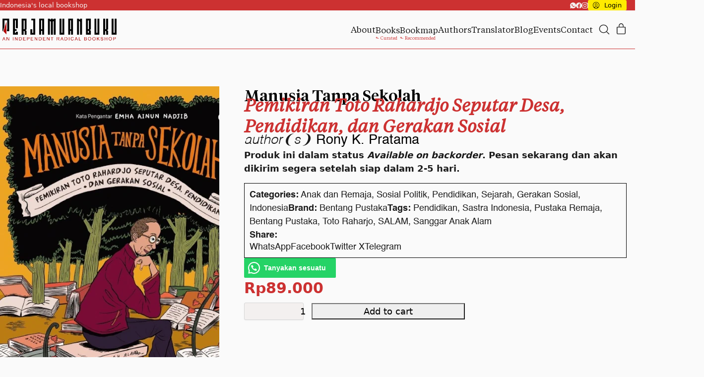

--- FILE ---
content_type: text/html; charset=UTF-8
request_url: https://perjamuanbuku.com/books/manusia-tanpa-sekolah/
body_size: 70305
content:
<!DOCTYPE html><html class="no-js" lang="en-US"><head><script data-no-optimize="1">var litespeed_docref=sessionStorage.getItem("litespeed_docref");litespeed_docref&&(Object.defineProperty(document,"referrer",{get:function(){return litespeed_docref}}),sessionStorage.removeItem("litespeed_docref"));</script> <meta charset="UTF-8"><meta name="viewport" content="width=device-width, initial-scale=1, minimum-scale=1"><link rel="preload" href="https://perjamuanbuku.com/wp-content/uploads/2024/11/Helvetica.woff2" as="font" type="font/woff2" crossorigin><link rel="preload" href="https://perjamuanbuku.com/wp-content/uploads/2024/11/Helvetica-Bold.woff2" as="font" type="font/woff2" crossorigin><link rel="preload" href="https://perjamuanbuku.com/wp-content/uploads/2024/11/Helvetica-BoldOblique.woff2" as="font" type="font/woff2" crossorigin><link rel="preload" href="https://perjamuanbuku.com/wp-content/uploads/2024/11/Helvetica-LightOblique.woff2" as="font" type="font/woff2" crossorigin><link rel="preload" href="https://perjamuanbuku.com/wp-content/uploads/2024/11/TiemposText-Regular.woff" as="font" type="font/woff" crossorigin><link rel="preload" href="https://perjamuanbuku.com/wp-content/uploads/2024/11/TiemposText-Italic.woff" as="font" type="font/woff" crossorigin><link rel="preload" href="https://perjamuanbuku.com/wp-content/uploads/2024/11/TiemposText-Bold.woff" as="font" type="font/woff" crossorigin><link rel="preload" href="https://perjamuanbuku.com/wp-content/uploads/2024/11/TiemposHeadline-Medium.woff" as="font" type="font/woff" crossorigin><link rel="preload" href="https://perjamuanbuku.com/wp-content/uploads/2024/11/TiemposHeadline-Black.woff" as="font" type="font/woff" crossorigin><meta name='robots' content='index, follow, max-image-preview:large, max-snippet:-1, max-video-preview:-1' /> <script type="litespeed/javascript">window._wca=window._wca||[]</script> <title>Manusia Tanpa Sekolah | Perjamuan Buku</title><link rel="canonical" href="https://perjamuanbuku.com/books/manusia-tanpa-sekolah/" /><meta property="og:locale" content="en_US" /><meta property="og:type" content="article" /><meta property="og:title" content="Manusia Tanpa Sekolah" /><meta property="og:description" content="Konsep sekolah yang memerdekakan bukan lagi impian. Toto Raharjo mewujudkannya lewat SALAM, Sanggar Anak Alam. Sejak awal, SALAM berani menggunakan ideologi pendidikan dan kurikulum yang berbeda dari yang disahkan pemerintah. Itu sebabnya SALAM menjadi laboratorium pendidikan yang kerap dikunjungi para pemerhati pendidikan di Indonesia. Hampir tiga dekade ia bergiat di ranah pemberdayaan masyarakat, yang mau&hellip;" /><meta property="og:url" content="https://perjamuanbuku.com/books/manusia-tanpa-sekolah/" /><meta property="og:site_name" content="Perjamuan Buku" /><meta property="article:publisher" content="https://facebook.com/perjamuanbuku" /><meta property="article:modified_time" content="2025-11-03T12:15:26+00:00" /><meta property="og:image" content="https://perjamuanbuku.com/wp-content/uploads/2024/11/Manusia-Tanpa-Sekolah.webp" /><meta property="og:image:width" content="512" /><meta property="og:image:height" content="800" /><meta property="og:image:type" content="image/webp" /><meta name="twitter:label1" content="Est. reading time" /><meta name="twitter:data1" content="1 minute" /> <script type="application/ld+json" class="yoast-schema-graph">{"@context":"https://schema.org","@graph":[{"@type":"WebPage","@id":"https://perjamuanbuku.com/books/manusia-tanpa-sekolah/","url":"https://perjamuanbuku.com/books/manusia-tanpa-sekolah/","name":"Manusia Tanpa Sekolah | Perjamuan Buku","isPartOf":{"@id":"https://perjamuanbuku.com/#website"},"primaryImageOfPage":{"@id":"https://perjamuanbuku.com/books/manusia-tanpa-sekolah/#primaryimage"},"image":{"@id":"https://perjamuanbuku.com/books/manusia-tanpa-sekolah/#primaryimage"},"thumbnailUrl":"https://perjamuanbuku.com/wp-content/uploads/2024/11/Manusia-Tanpa-Sekolah.webp","datePublished":"2022-10-13T12:06:37+00:00","dateModified":"2025-11-03T12:15:26+00:00","breadcrumb":{"@id":"https://perjamuanbuku.com/books/manusia-tanpa-sekolah/#breadcrumb"},"inLanguage":"en-US","potentialAction":[{"@type":"ReadAction","target":["https://perjamuanbuku.com/books/manusia-tanpa-sekolah/"]}]},{"@type":"ImageObject","inLanguage":"en-US","@id":"https://perjamuanbuku.com/books/manusia-tanpa-sekolah/#primaryimage","url":"https://perjamuanbuku.com/wp-content/uploads/2024/11/Manusia-Tanpa-Sekolah.webp","contentUrl":"https://perjamuanbuku.com/wp-content/uploads/2024/11/Manusia-Tanpa-Sekolah.webp","width":512,"height":800,"caption":"Manusia Tanpa Sekolah"},{"@type":"BreadcrumbList","@id":"https://perjamuanbuku.com/books/manusia-tanpa-sekolah/#breadcrumb","itemListElement":[{"@type":"ListItem","position":1,"name":"Home","item":"https://perjamuanbuku.com/"},{"@type":"ListItem","position":2,"name":"Books","item":"https://perjamuanbuku.com/books/"},{"@type":"ListItem","position":3,"name":"Manusia Tanpa Sekolah"}]},{"@type":"WebSite","@id":"https://perjamuanbuku.com/#website","url":"https://perjamuanbuku.com/","name":"Perjamuan Buku","description":"An Independent Radical Bookshop","publisher":{"@id":"https://perjamuanbuku.com/#organization"},"alternateName":"PB","potentialAction":[{"@type":"SearchAction","target":{"@type":"EntryPoint","urlTemplate":"https://perjamuanbuku.com/?s={search_term_string}"},"query-input":{"@type":"PropertyValueSpecification","valueRequired":true,"valueName":"search_term_string"}}],"inLanguage":"en-US"},{"@type":"Organization","@id":"https://perjamuanbuku.com/#organization","name":"Perjamuan Buku","alternateName":"PB","url":"https://perjamuanbuku.com/","logo":{"@type":"ImageObject","inLanguage":"en-US","@id":"https://perjamuanbuku.com/#/schema/logo/image/","url":"https://perjamuanbuku.com/wp-content/uploads/2025/11/fav-pb.webp","contentUrl":"https://perjamuanbuku.com/wp-content/uploads/2025/11/fav-pb.webp","width":512,"height":512,"caption":"Perjamuan Buku"},"image":{"@id":"https://perjamuanbuku.com/#/schema/logo/image/"},"sameAs":["https://facebook.com/perjamuanbuku","https://instagram.com/perjamuanbuku"],"description":"Perjamuan Buku (PB) adalah toko buku radikal independen yang menyediakan buku-buku dan materi pilihan, terutama dalam bahasa Indonesia.","email":"perjamuanbuku@gmail.com","telephone":"087883238839","legalName":"Perjamuan Buku","foundingDate":"2020-11-05","numberOfEmployees":{"@type":"QuantitativeValue","minValue":"1","maxValue":"10"},"publishingPrinciples":"https://perjamuanbuku.com/about/","ownershipFundingInfo":"https://perjamuanbuku.com/about/","actionableFeedbackPolicy":"https://perjamuanbuku.com/kebijakan-privasi/","correctionsPolicy":"https://perjamuanbuku.com/syarat-dan-ketentuan/","ethicsPolicy":"https://perjamuanbuku.com/syarat-dan-ketentuan/"}]}</script> <link rel='dns-prefetch' href='//stats.wp.com' /><link rel='dns-prefetch' href='//www.googletagmanager.com' /><link rel="alternate" type="application/rss+xml" title="Perjamuan Buku &raquo; Feed" href="https://perjamuanbuku.com/feed/" /><link rel="alternate" type="application/rss+xml" title="Perjamuan Buku &raquo; Comments Feed" href="https://perjamuanbuku.com/comments/feed/" /><link rel="alternate" title="oEmbed (JSON)" type="application/json+oembed" href="https://perjamuanbuku.com/wp-json/oembed/1.0/embed?url=https%3A%2F%2Fperjamuanbuku.com%2Fbooks%2Fmanusia-tanpa-sekolah%2F" /><link rel="alternate" title="oEmbed (XML)" type="text/xml+oembed" href="https://perjamuanbuku.com/wp-json/oembed/1.0/embed?url=https%3A%2F%2Fperjamuanbuku.com%2Fbooks%2Fmanusia-tanpa-sekolah%2F&#038;format=xml" /><link rel="preload" href="https://perjamuanbuku.com/wp-content/themes/kalium/assets/icons/main/KaliumIcons.woff" as="font" type="font/woff" crossorigin><style id='wp-img-auto-sizes-contain-inline-css'>img:is([sizes=auto i],[sizes^="auto," i]){contain-intrinsic-size:3000px 1500px}
/*# sourceURL=wp-img-auto-sizes-contain-inline-css */</style><style id="litespeed-ccss">ul{box-sizing:border-box}:root{--wp--preset--font-size--normal:16px;--wp--preset--font-size--huge:42px}:root{--wp--preset--aspect-ratio--square:1;--wp--preset--aspect-ratio--4-3:4/3;--wp--preset--aspect-ratio--3-4:3/4;--wp--preset--aspect-ratio--3-2:3/2;--wp--preset--aspect-ratio--2-3:2/3;--wp--preset--aspect-ratio--16-9:16/9;--wp--preset--aspect-ratio--9-16:9/16;--wp--preset--color--black:#000000;--wp--preset--color--cyan-bluish-gray:#abb8c3;--wp--preset--color--white:#ffffff;--wp--preset--color--pale-pink:#f78da7;--wp--preset--color--vivid-red:#cf2e2e;--wp--preset--color--luminous-vivid-orange:#ff6900;--wp--preset--color--luminous-vivid-amber:#fcb900;--wp--preset--color--light-green-cyan:#7bdcb5;--wp--preset--color--vivid-green-cyan:#00d084;--wp--preset--color--pale-cyan-blue:#8ed1fc;--wp--preset--color--vivid-cyan-blue:#0693e3;--wp--preset--color--vivid-purple:#9b51e0;--wp--preset--color--color-1:var(--k-color-1);--wp--preset--color--color-2:var(--k-color-2);--wp--preset--color--color-3:var(--k-color-3);--wp--preset--color--color-4:var(--k-color-4);--wp--preset--color--color-5:var(--k-color-5);--wp--preset--color--color-6:var(--k-color-6);--wp--preset--color--color-7:var(--k-color-7);--wp--preset--color--color-8:var(--k-color-8);--wp--preset--color--color-9:var(--k-color-9);--wp--preset--color--color-10:var(--k-color-10);--wp--preset--color--color-11:var(--k-color-11);--wp--preset--color--color-12:var(--k-color-12);--wp--preset--color--h-1-color:var(--k-h1-color);--wp--preset--color--h-2-color:var(--k-h2-color);--wp--preset--color--h-3-color:var(--k-h3-color);--wp--preset--gradient--vivid-cyan-blue-to-vivid-purple:linear-gradient(135deg,rgba(6,147,227,1) 0%,rgb(155,81,224) 100%);--wp--preset--gradient--light-green-cyan-to-vivid-green-cyan:linear-gradient(135deg,rgb(122,220,180) 0%,rgb(0,208,130) 100%);--wp--preset--gradient--luminous-vivid-amber-to-luminous-vivid-orange:linear-gradient(135deg,rgba(252,185,0,1) 0%,rgba(255,105,0,1) 100%);--wp--preset--gradient--luminous-vivid-orange-to-vivid-red:linear-gradient(135deg,rgba(255,105,0,1) 0%,rgb(207,46,46) 100%);--wp--preset--gradient--very-light-gray-to-cyan-bluish-gray:linear-gradient(135deg,rgb(238,238,238) 0%,rgb(169,184,195) 100%);--wp--preset--gradient--cool-to-warm-spectrum:linear-gradient(135deg,rgb(74,234,220) 0%,rgb(151,120,209) 20%,rgb(207,42,186) 40%,rgb(238,44,130) 60%,rgb(251,105,98) 80%,rgb(254,248,76) 100%);--wp--preset--gradient--blush-light-purple:linear-gradient(135deg,rgb(255,206,236) 0%,rgb(152,150,240) 100%);--wp--preset--gradient--blush-bordeaux:linear-gradient(135deg,rgb(254,205,165) 0%,rgb(254,45,45) 50%,rgb(107,0,62) 100%);--wp--preset--gradient--luminous-dusk:linear-gradient(135deg,rgb(255,203,112) 0%,rgb(199,81,192) 50%,rgb(65,88,208) 100%);--wp--preset--gradient--pale-ocean:linear-gradient(135deg,rgb(255,245,203) 0%,rgb(182,227,212) 50%,rgb(51,167,181) 100%);--wp--preset--gradient--electric-grass:linear-gradient(135deg,rgb(202,248,128) 0%,rgb(113,206,126) 100%);--wp--preset--gradient--midnight:linear-gradient(135deg,rgb(2,3,129) 0%,rgb(40,116,252) 100%);--wp--preset--font-size--small:13px;--wp--preset--font-size--medium:20px;--wp--preset--font-size--large:36px;--wp--preset--font-size--x-large:42px;--wp--preset--spacing--20:min(1.129vw, calc(var(--k-block-spacing-base) / 2));--wp--preset--spacing--30:min(1.736vw, calc(var(--k-block-spacing-base) / 1.3));--wp--preset--spacing--40:min(2.258vw, var(--k-block-spacing-base));--wp--preset--spacing--50:min(2.935vw, calc(var(--k-block-spacing-base) * 1.3));--wp--preset--spacing--60:min(4.516vw, calc(var(--k-block-spacing-base) * 2));--wp--preset--spacing--70:min(9.032vw, calc(var(--k-block-spacing-base) * 4));--wp--preset--spacing--80:5.06rem;--wp--preset--spacing--10:min(0.564vw, calc(var(--k-block-spacing-base) / 4));--wp--preset--shadow--natural:6px 6px 9px rgba(0, 0, 0, 0.2);--wp--preset--shadow--deep:12px 12px 50px rgba(0, 0, 0, 0.4);--wp--preset--shadow--sharp:6px 6px 0px rgba(0, 0, 0, 0.2);--wp--preset--shadow--outlined:6px 6px 0px -3px rgba(255, 255, 255, 1), 6px 6px rgba(0, 0, 0, 1);--wp--preset--shadow--crisp:6px 6px 0px rgba(0, 0, 0, 1)}:root{--wp--style--global--content-size:var(--k-container-max-width);--wp--style--global--wide-size:calc(var(--k-container-max-width) + var(--k-wide-align-offset) * 2)}:where(body){margin:0}:root{--wp--style--block-gap:24px}body{padding-top:0;padding-right:0;padding-bottom:0;padding-left:0}a:where(:not(.wp-element-button)){text-decoration:underline}:root{--k-black:#000;--k-white:#fff;--k-primary-text-emphasis:#0a2e5d;--k-secondary-text-emphasis:#5f5f5f;--k-success-text-emphasis:#084723;--k-info-text-emphasis:#0a4066;--k-warning-text-emphasis:#664719;--k-danger-text-emphasis:#5f160f;--k-light-text-emphasis:#495057;--k-dark-text-emphasis:#495057;--k-primary-bg-subtle:#d1e3fa;--k-secondary-bg-subtle:#fcfcfc;--k-success-bg-subtle:#d0f0de;--k-info-bg-subtle:#d1ecff;--k-warning-bg-subtle:#fff0d9;--k-danger-bg-subtle:#fbd7d3;--k-light-bg-subtle:#fcfcfd;--k-dark-bg-subtle:#ced4da;--k-primary-border-subtle:#a3c7f6;--k-secondary-border-subtle:#f8f8f8;--k-success-border-subtle:#a1e0bc;--k-info-border-subtle:#a3d9ff;--k-warning-border-subtle:#ffe0b2;--k-danger-border-subtle:#f8afa8;--k-light-border-subtle:#e9ecef;--k-dark-border-subtle:#adb5bd;--k-white-rgb:255,255,255;--k-black-rgb:0,0,0;--k-font-sans-serif:system-ui,-apple-system,"Segoe UI",Roboto,"Helvetica Neue","Noto Sans","Liberation Sans",Arial,sans-serif,"Apple Color Emoji","Segoe UI Emoji","Segoe UI Symbol","Noto Color Emoji";--k-font-monospace:SFMono-Regular,Menlo,Monaco,Consolas,"Liberation Mono","Courier New",monospace;--k-gradient:linear-gradient(180deg,#ffffff26,#fff0);--k-body-font-family:var(--k-font-sans-serif);--k-body-font-size:1.125rem;--k-body-font-weight:400;--k-body-line-height:1.5;--k-body-color:#212529;--k-body-color-rgb:33,37,41;--k-body-bg:#fff;--k-body-bg-rgb:255,255,255;--k-emphasis-color:#000;--k-emphasis-color-rgb:0,0,0;--k-secondary-color:#212529bf;--k-secondary-color-rgb:33,37,41;--k-secondary-bg:#e9ecef;--k-secondary-bg-rgb:233,236,239;--k-tertiary-color:#21252980;--k-tertiary-color-rgb:33,37,41;--k-tertiary-bg:#f8f9fa;--k-tertiary-bg-rgb:248,249,250;--k-heading-color:inherit;--k-link-color:#1a73e8;--k-link-color-rgb:26,115,232;--k-link-decoration:underline;--k-link-hover-color:#155cba;--k-link-hover-color-rgb:21,92,186;--k-code-color:#d63384;--k-highlight-color:#212529;--k-highlight-bg:#fff3cd;--k-border-width:1px;--k-border-style:solid;--k-border-color:#dee2e6;--k-border-color-translucent:rgba(0,0,0,.175);--k-border-radius:0.1875rem;--k-border-radius-sm:0.25rem;--k-border-radius-lg:0.5rem;--k-border-radius-xl:1rem;--k-border-radius-xxl:2rem;--k-border-radius-2xl:var(--k-border-radius-xxl);--k-border-radius-pill:50rem;--k-box-shadow:0 0.5rem 1rem #00000026;--k-box-shadow-sm:0 0.125rem 0.25rem rgba(0,0,0,.075);--k-box-shadow-lg:0 1rem 3rem rgba(0,0,0,.175);--k-box-shadow-inset:inset 0 1px 2px rgba(0,0,0,.075);--k-focus-ring-width:0.25rem;--k-focus-ring-opacity:0.25;--k-focus-ring-color:#1a73e840;--k-form-valid-color:#15b258;--k-form-valid-border-color:#15b258;--k-form-invalid-color:#ed3625;--k-form-invalid-border-color:#ed3625}*,:after,:before{box-sizing:border-box}body{background-color:var(--k-body-bg);color:var(--k-body-color);font-family:var(--k-body-font-family);font-size:var(--k-body-font-size);font-weight:var(--k-body-font-weight);line-height:var(--k-body-line-height);margin:0;text-align:var(--k-body-text-align);-webkit-text-size-adjust:100%}h1,h2,h3,h4{color:var(--k-heading-color);font-weight:500;line-height:1.2;margin-bottom:.5rem;margin-top:0}h1{font-size:calc(1.375rem + 1.5vw)}@media (min-width:1200px){h1{font-size:2.4999975rem}}h2{font-size:calc(1.34375rem + 1.125vw)}@media (min-width:1200px){h2{font-size:2.1874995rem}}h3{font-size:calc(1.3125rem + .75vw)}@media (min-width:1200px){h3{font-size:1.875000375rem}}h4{font-size:calc(1.29375rem + .525vw)}@media (min-width:1200px){h4{font-size:1.6875rem}}p{margin-bottom:1rem;margin-top:0}ul{padding-left:2rem}ul{margin-bottom:1rem;margin-top:0}ul ul{margin-bottom:0}a{color:rgba(var(--k-link-color-rgb),var(--k-link-opacity,1));text-decoration:underline}img,svg{vertical-align:middle}label{display:inline-block}button{border-radius:0}button,input{font-family:inherit;font-size:inherit;line-height:inherit;margin:0}button{text-transform:none}[type=button],[type=submit],button{-webkit-appearance:button}::-moz-focus-inner{border-style:none;padding:0}::-webkit-datetime-edit-day-field,::-webkit-datetime-edit-fields-wrapper,::-webkit-datetime-edit-hour-field,::-webkit-datetime-edit-minute,::-webkit-datetime-edit-month-field,::-webkit-datetime-edit-text,::-webkit-datetime-edit-year-field{padding:0}::-webkit-inner-spin-button{height:auto}[type=search]{-webkit-appearance:textfield;outline-offset:-2px}[type=search]::-webkit-search-cancel-button{filter:grayscale(1)}::-webkit-search-decoration{-webkit-appearance:none}::-webkit-color-swatch-wrapper{padding:0}::file-selector-button{-webkit-appearance:button;font:inherit}[hidden]{display:none!important}:root{--k-breakpoint-xs:0;--k-breakpoint-sm:576px;--k-breakpoint-md:768px;--k-breakpoint-lg:992px;--k-breakpoint-xl:1200px;--k-breakpoint-xxl:1400px}:root{--k-color-1:#1a73e8;--k-color-1-rgb:26,115,232;--k-color-2:#1964c6;--k-color-2-rgb:25,100,198;--k-color-3:#333;--k-color-3-rgb:51,51,51;--k-color-4:#222;--k-color-4-rgb:34,34,34;--k-color-5:#f3f5f7;--k-color-5-rgb:243,245,247;--k-color-6:#f3f5f7;--k-color-6-rgb:243,245,247;--k-color-7:#fff;--k-color-7-rgb:255,255,255;--k-color-8:#eee;--k-color-8-rgb:238,238,238;--k-color-8-alt:#d6d6d6;--k-color-8-alt-rgb:214,214,214;--k-link-color:var(--k-color-1);--k-link-color-rgb:var(--k-color-1-rgb);--k-link-hover-color:var(--k-color-2);--k-link-hover-color-rgb:var(--k-color-2-rgb);--k-link-active-color:#175ab2;--k-link-active-color-rgb:23,90,178;--k-body-color:var(--k-color-3);--k-body-color-rgb:var(--k-color-3-rgb);--k-text-muted-color:#606060;--k-text-muted-color-rgb:96,96,96;--k-heading-color:var(--k-color-4);--k-heading-color-rgb:var(--k-color-4-rgb);--k-h1-color:var(--k-heading-color);--k-h1-color-rgb:var(--k-heading-color-rgb);--k-h2-color:var(--k-heading-color);--k-h2-color-rgb:var(--k-heading-color-rgb);--k-h3-color:var(--k-heading-color);--k-h3-color-rgb:var(--k-heading-color-rgb);--k-h4-color:var(--k-heading-color);--k-h4-color-rgb:var(--k-heading-color-rgb);--k-h5-color:var(--k-heading-color);--k-h5-color-rgb:var(--k-heading-color-rgb);--k-h6-color:var(--k-heading-color);--k-h6-color-rgb:var(--k-heading-color-rgb);--k-border-color:var(--k-color-5);--k-border-color-rgb:var(--k-color-5-rgb);--k-border-hover-color:#88898a;--k-border-hover-color-rgb:136,137,138;--k-footer-bg:var(--k-color-6);--k-footer-bg-rgb:var(--k-color-6-rgb);--k-footer-color:var(--k-body-color);--k-footer-color-rgb:var(--k-body-color-rgb);--k-footer-headings:var(--k-heading-color);--k-footer-headings-rgb:var(--k-heading-color-rgb);--k-footer-link-color:var(--k-link-color);--k-footer-link-color-rgb:var(--k-link-color-rgb);--k-footer-link-hover-color:var(--k-link-hover-color);--k-footer-link-hover-color-rgb:var(--k-link-hover-color-rgb);--k-body-bg:var(--k-color-7);--k-body-bg-rgb:var(--k-color-7-rgb);--k-success:#15b258;--k-success-rgb:21,178,88;--k-success-hover:#13a04f;--k-success-hover-rgb:19,160,79;--k-success-light:#dcf3e6;--k-success-light-rgb:220,243,230;--k-success-dark:#108642;--k-success-dark-rgb:16,134,66;--k-info:#18a0ff;--k-info-rgb:24,160,255;--k-info-hover:#1690e6;--k-info-hover-rgb:22,144,230;--k-info-light:#e1f3ff;--k-info-light-rgb:225,243,255;--k-info-dark:#0e6099;--k-info-dark-rgb:14,96,153;--k-warning:#ffb23f;--k-warning-rgb:255,178,63;--k-warning-hover:#e6a039;--k-warning-hover-rgb:230,160,57;--k-warning-light:#ffeccf;--k-warning-light-rgb:255,236,207;--k-warning-dark:#bf862f;--k-warning-dark-rgb:191,134,47;--k-danger:#ed3625;--k-danger-rgb:237,54,37;--k-danger-hover:#d53121;--k-danger-hover-rgb:213,49,33;--k-danger-light:#fce1de;--k-danger-light-rgb:252,225,222;--k-danger-dark:#c92e1f;--k-danger-dark-rgb:201,46,31;--k-headings-line-height:1.2;--k-content-spacing-base:0.625rem;--k-content-spacing-1:calc(var(--k-content-spacing-base)*1);--k-content-spacing-2:calc(var(--k-content-spacing-base)*2);--k-content-spacing-3:calc(var(--k-content-spacing-base)*3);--k-content-spacing-4:calc(var(--k-content-spacing-base)*4);--k-content-vertical-spacing:var(--k-content-spacing-4);--k-grid-gutter-width:1.5rem;--k-block-spacing-base:1.4rem;--k-block-spacing:min(2.258vw,var(--k-block-spacing-base));--k-overlay-bg:rgba(var(--k-color-4-rgb),0.7);--k-overlay-bg-rgb:var(--k-color-4-rgb);--k-admin-bar-height:0px;--k-site-frame-width:0px;--k-button-color:var(--k-body-bg);--k-button-color-rgb:var(--k-body-bg-rgb);--k-button-hover-color:var(--k-button-color);--k-button-hover-color-rgb:var(--k-button-color-rgb);--k-button-active-color:var(--k-button-hover-color);--k-button-active-color-rgb:var(--k-button-hover-color-rgb);--k-button-bg:var(--k-link-color);--k-button-bg-rgb:var(--k-link-color-rgb);--k-button-hover-bg:var(--k-link-hover-color);--k-button-hover-bg-rgb:var(--k-link-hover-color-rgb);--k-button-active-bg:var(--k-link-active-color);--k-button-active-bg-rgb:var(--k-link-active-color-rgb);--k-button-border-color:#0000;--k-button-border-color-rgb:0,0,0;--k-button-hover-border-color:var(--k-button-border-color);--k-button-hover-border-color-rgb:var(--k-button-border-color-rgb);--k-button-active-border-color:var(--k-button-hover-border-color);--k-button-active-border-color-rgb:var(--k-button-hover-border-color-rgb);--k-button-border-radius:var(--k-border-radius);--k-button-shadow-color:#0000;--k-button-shadow-color-rgb:0,0,0;--k-button-hover-shadow-color:#0000000d;--k-button-hover-shadow-color-rgb:0,0,0;--k-button-active-shadow-color:var(--k-button-hover-shadow-color);--k-button-active-shadow-color-rgb:var(--k-button-hover-shadow-color-rgb);--k-button-shadow-focus-color:rgba(var(--k-button-bg-rgb),0.1);--k-button-shadow-focus-color-rgb:var(--k-button-bg-rgb);--k-button-shadow-size:0 0 0;--k-button-hover-shadow-size:0 2px 9px;--k-button-active-shadow-size:var(--k-button-hover-shadow-size);--k-button-focus-shadow-size:0 0 0 0.25rem;--k-button-padding:0.375rem 0.75rem;--k-button-line-height:1.5;--k-input-color:var(--k-body-color);--k-input-color-rgb:var(--k-body-color-rgb);--k-input-hover-color:var(--k-input-color);--k-input-hover-color-rgb:var(--k-input-color-rgb);--k-input-focus-color:var(--k-input-hover-color);--k-input-focus-color-rgb:var(--k-input-hover-color-rgb);--k-input-bg:var(--k-body-bg);--k-input-bg-rgb:var(--k-body-bg-rgb);--k-input-hover-bg:var(--k-input-bg);--k-input-hover-bg-rgb:var(--k-input-bg-rgb);--k-input-focus-bg:var(--k-input-hover-bg);--k-input-focus-bg-rgb:var(--k-input-hover-bg-rgb);--k-input-border-color:var(--k-color-8-alt);--k-input-border-color-rgb:var(--k-color-8-alt-rgb);--k-input-hover-border-color:var(--k-border-hover-color);--k-input-hover-border-color-rgb:var(--k-border-hover-color-rgb);--k-input-focus-border-color:var(--k-link-color);--k-input-focus-border-color-rgb:var(--k-link-color-rgb);--k-input-border-radius:var(--k-button-border-radius);--k-input-shadow-color:#0000000d;--k-input-shadow-color-rgb:0,0,0;--k-input-hover-shadow-color:var(--k-input-shadow-color);--k-input-hover-shadow-color-rgb:var(--k-input-shadow-color-rgb);--k-input-focus-shadow-color:rgba(var(--k-input-focus-border-color-rgb),0.1);--k-input-focus-shadow-color-rgb:var(--k-input-focus-border-color-rgb);--k-input-shadow-size:0 1px 2px;--k-input-hover-shadow-size:var(--k-input-shadow-size);--k-input-focus-shadow-size:0 0 0 0.25rem;--k-checkbox-border-radius:var(--k-input-border-radius);--k-checkbox-checked-color:var(--k-input-focus-border-color);--k-checkbox-checked-color-rgb:var(--k-input-focus-border-color-rgb);--k-checkbox-checked-shadow-color:rgba(var(--k-checkbox-checked-color-rgb),0.05);--k-checkbox-checked-shadow-color-rgb:var(--k-checkbox-checked-color-rgb);--k-text-selection-color:var(--k-body-bg);--k-text-selection-color-rgb:var(--k-body-bg-rgb);--k-text-selection-bg:var(--k-color-1);--k-text-selection-bg-rgb:var(--k-color-1-rgb);--k-black:#000;--k-black-rgb:0,0,0;--k-white:#fff;--k-white-rgb:255,255,255;--k-on:;--k-off:initial;--k-empty:var(--k-on);--k-placeholder-bg:var(--k-border-color);--k-placeholder-bg-rgb:var(--k-border-color-rgb);--k-placeholder-duration:var(--k-transition-duration-1);--k-placeholder-radius:0;--k-content-width:1296px;--k-content-narrow-width:750px;--k-container-max-width:var(--k-content-width);--k-wide-align-offset:120px;--k-container-spacing-min:16;--k-container-spacing-max:64;--k-scrollbar-width:0px;--k-container-spacing:clamp(var(--k-container-spacing-min) * 1px,var(--k-container-spacing-min) * 1px + (var(--k-container-spacing-max) - var(--k-container-spacing-min)) * (100vw - 500px)/820,var(--k-container-spacing-max) * 1px);--k-sidebar-width:25%;--k-sidebar-gap:var(--k-content-spacing-3);--k-header-bg:#0000;--k-header-bg-rgb:0,0,0;--k-header-border-color:#0000;--k-header-border-color-rgb:0,0,0;--k-header-link-color:var(--k-heading-color);--k-header-link-color-rgb:var(--k-heading-color-rgb);--k-header-link-hover-color:var(--k-link-hover-color);--k-header-link-hover-color-rgb:var(--k-link-hover-color-rgb);--k-header-link-active-color:var(--k-link-active-color);--k-header-link-active-color-rgb:var(--k-link-active-color-rgb);--k-header-menu-trigger-color:var(--k-header-link-color);--k-header-menu-trigger-color-rgb:var(--k-header-link-color-rgb);--k-header-menu-trigger-hover-color:var(--k-header-link-hover-color);--k-header-menu-trigger-hover-color-rgb:var(--k-header-link-hover-color-rgb);--k-header-menu-trigger-active-color:var(--k-header-menu-trigger-hover-color);--k-header-menu-trigger-active-color-rgb:var(--k-header-menu-trigger-hover-color-rgb);--k-header-color:var(--k-body-color);--k-header-color-rgb:var(--k-body-color-rgb);--k-header-submenu-bg:var(--k-heading-color);--k-header-submenu-bg-rgb:var(--k-heading-color-rgb);--k-header-submenu-link-color:var(--k-body-bg);--k-header-submenu-link-color-rgb:var(--k-body-bg-rgb);--k-header-submenu-link-hover-color:var(--k-header-submenu-link-color);--k-header-submenu-link-hover-color-rgb:var(--k-header-submenu-link-color-rgb);--k-header-submenu-link-active-color:var(--k-header-submenu-link-hover-color);--k-header-submenu-link-active-color-rgb:var(--k-header-submenu-link-hover-color-rgb);--k-header-top-bar-bg:var(--k-header-bg);--k-header-top-bar-bg-rgb:var(--k-header-bg-rgb);--k-header-top-bar-border:var(--k-color-8);--k-header-top-bar-border-rgb:var(--k-color-8-rgb);--k-header-top-bar-separator:#0000;--k-header-top-bar-separator-rgb:0,0,0;--k-header-top-bar-link:var(--k-header-link-color);--k-header-top-bar-link-rgb:var(--k-header-link-color-rgb);--k-header-top-bar-link-hover:var(--k-header-link-hover-color);--k-header-top-bar-link-hover-rgb:var(--k-header-link-hover-color-rgb);--k-header-top-bar-link-active:var(--k-header-link-active-color);--k-header-top-bar-text:var(--k-header-color);--k-header-top-bar-text-rgb:var(--k-header-color-rgb);--k-header-fullscreen-bg:rgba(var(--k-link-color-rgb),0.9);--k-header-fullscreen-bg-rgb:var(--k-link-color-rgb);--k-header-fullscreen-link-color:var(--k-body-bg);--k-header-fullscreen-link-color-rgb:var(--k-body-bg-rgb);--k-header-fullscreen-link-hover-color:var(--k-header-fullscreen-link-color);--k-header-fullscreen-link-hover-color-rgb:var(--k-header-fullscreen-link-color-rgb);--k-header-fullscreen-link-active-color:var(--k-header-fullscreen-link-hover-color);--k-header-fullscreen-link-active-color-rgb:var(--k-header-fullscreen-link-hover-color-rgb);--k-header-fullscreen-text:var(--k-header-fullscreen-link-color);--k-header-fullscreen-text-rgb:var(--k-header-fullscreen-link-color-rgb);--k-header-ocs-overlay-bg:var(--k-overlay-bg);--k-header-ocs-overlay-bg-rgb:var(--k-overlay-bg-rgb);--k-header-ocs-bg:var(--k-body-bg);--k-header-ocs-bg-rgb:var(--k-body-bg-rgb);--k-header-ocs-color:var(--k-body-color);--k-header-ocs-color-rgb:var(--k-body-color-rgb);--k-header-oct-bg:var(--k-link-color);--k-header-oct-bg-rgb:var(--k-link-color-rgb);--k-header-oct-link-color:var(--k-body-bg);--k-header-oct-link-color-rgb:var(--k-body-bg-rgb);--k-header-oct-link-hover-color:var(--k-body-bg);--k-header-oct-link-hover-color-rgb:var(--k-body-bg-rgb);--k-header-oct-link-active-color:var(--k-body-bg);--k-header-oct-link-active-color-rgb:var(--k-body-bg-rgb);--k-header-oct-color:var(--k-body-bg);--k-header-oct-color-rgb:var(--k-body-bg-rgb);--k-mobile-menu-bg:var(--k-body-bg);--k-mobile-menu-bg-rgb:var(--k-body-bg-rgb);--k-mobile-menu-overlay-bg:var(--k-overlay-bg);--k-mobile-menu-overlay-bg-rgb:var(--k-overlay-bg-rgb);--k-mobile-menu-color:var(--k-header-color);--k-mobile-menu-color-rgb:var(--k-header-color-rgb);--k-mobile-menu-link-color:var(--k-header-link-color);--k-mobile-menu-link-color-rgb:var(--k-header-link-color-rgb);--k-mobile-menu-link-hover-color:var(--k-header-link-hover-color);--k-mobile-menu-link-hover-color-rgb:var(--k-header-link-hover-color-rgb);--k-mobile-menu-link-active-color:var(--k-header-link-active-color);--k-mobile-menu-close-button-color:var(--k-mobile-menu-link-color);--k-mobile-menu-close-button-color-rgb:var(--k-mobile-menu-link-color-rgb);--k-mobile-menu-close-button-hover-color:var(--k-mobile-menu-link-hover-color);--k-mobile-menu-close-button-hover-color-rgb:var(--k-mobile-menu-link-hover-color-rgb);--k-mobile-menu-content-width:280px;--k-mobile-menu-content-padding:var(--k-content-spacing-2);--k-mobile-menu-item-spacing:var(--k-content-spacing-2);--k-mobile-menu-overlay-blur:0;--e-global-color-k_color_1:var(--k-color-1);--e-global-color-k_color_1-rgb:var(--k-color-1-rgb);--e-global-color-k_color_2:var(--k-color-2);--e-global-color-k_color_2-rgb:var(--k-color-2-rgb);--e-global-color-k_color_3:var(--k-color-3);--e-global-color-k_color_3-rgb:var(--k-color-3-rgb);--e-global-color-k_color_4:var(--k-color-4);--e-global-color-k_color_4-rgb:var(--k-color-4-rgb);--e-global-color-k_color_5:var(--k-color-5);--e-global-color-k_color_5-rgb:var(--k-color-5-rgb);--e-global-color-k_color_6:var(--k-color-6);--e-global-color-k_color_6-rgb:var(--k-color-6-rgb);--e-global-color-k_color_7:var(--k-color-7);--e-global-color-k_color_7-rgb:var(--k-color-7-rgb);--e-global-color-k_color_8:var(--k-color-8);--e-global-color-k_color_8-rgb:var(--k-color-8-rgb);--e-global-color-k_heading_color:var(--k-heading-color);--e-global-color-k_heading_color-rgb:var(--k-heading-color-rgb);--e-global-color-k_h1_color:var(--k-h1-color);--e-global-color-k_h1_color-rgb:var(--k-h1-color-rgb);--e-global-color-k_h2_color:var(--k-h2-color);--e-global-color-k_h2_color-rgb:var(--k-h2-color-rgb);--e-global-color-k_h3_color:var(--k-h3-color);--e-global-color-k_h3_color-rgb:var(--k-h3-color-rgb);--e-global-color-k_h4_color:var(--k-h4-color);--e-global-color-k_h4_color-rgb:var(--k-h4-color-rgb);--e-global-color-k_h5_color:var(--k-h5-color);--e-global-color-k_h5_color-rgb:var(--k-h5-color-rgb);--e-global-color-k_h6_color:var(--k-h6-color);--e-global-color-k_h6_color-rgb:var(--k-h6-color-rgb)}.top-header-bar{--k-item-spacing:var(--k-grid-gutter-width);--k-link-color:var(--k-header-top-bar-link);--k-link-hover-color:var(--k-header-top-bar-link-hover);--k-header-link-color:var(--k-header-top-bar-link);--k-header-link-hover-color:var(--k-header-top-bar-link-hover);--k-header-link-active-color:var(--k-header-top-bar-link-active);background-color:var(--k-header-top-bar-bg);color:var(--k-header-top-bar-text);padding-block:var(--k-content-spacing-1)}.top-header-bar__row{display:flex;flex-direction:row}.top-header-bar__column{align-items:center;display:flex;flex:1 0 0%;gap:var(--k-item-spacing)}.top-header-bar__column--alignment-right{justify-content:flex-end}.top-header-bar--with-separators .header-block__item:nth-of-type(n+2):before{background-color:var(--k-header-top-bar-separator);content:"";display:inline-block;height:50%;inset-inline-start:calc(var(--k-item-spacing)/-2);line-height:1;position:absolute;top:50%;transform:translate(-50%,-50%);width:1px}.top-header-bar .lb-element{margin-bottom:0}html input:-webkit-autofill{box-shadow:0 0 0 1000px var(--k-body-bg) inset}html{scroll-behavior:smooth}.wrapper{background:inherit;display:flex;flex-direction:column;flex-wrap:wrap;min-height:calc(100vh - var(--k-admin-bar-height));position:relative;z-index:100}.wrapper>div{width:100%}.wrapper>div:last-of-type{flex-grow:1}.container{--k-spacing:var(--k-container-spacing);--k-max-width:calc(var(--k-container-max-width) + var(--k-spacing)*2);margin-inline:auto;max-width:calc(var(--k-max-width));padding-inline:var(--k-spacing);width:100%}a{color:var(--k-link-color)}h1{--k-link-color:var(--k-h1-color)}h2{--k-link-color:var(--k-h2-color)}h3{--k-link-color:var(--k-h3-color)}h4{--k-link-color:var(--k-h4-color)}.link-text{--k-link-color:var(--k-body-color)}.link-block a{text-decoration:none}.link-plain a{text-decoration:none}.link-text,h1,h2,h3,h4{--k-ls-color-1-value:var(--k-link-color);--k-ls-color-value:var(--k-link-color)}label{margin-bottom:.5rem}:is(input,select,textarea):where(:not([type=checkbox],[type=radio],[type=submit],[type=button],[class*=labeled-input])){appearance:none;background-clip:padding-box;background-color:var(--k-input-bg);background-position:right calc(.375em + .1875rem) center;background-repeat:no-repeat;border-color:var(--k-input-border-color);border-radius:var(--k-input-border-radius);border-style:var(--k-input-border-style,var(--k-border-style));border-width:var(--k-input-border-width,var(--k-border-width));box-shadow:var(--k-input-shadow-size) var(--k-input-shadow-color);color:var(--k-input-color);display:block;font-size:var(--k-input-font-size,1em);font-weight:var(--k-input-font-weight,400);line-height:var(--k-input-line-height,1.5);padding:var(--k-input-padding,.375rem .75rem);width:100%}:is(input,select,textarea):where(:not([type=checkbox],[type=radio],[type=submit],[type=button],[class*=labeled-input])):-webkit-autofill{-webkit-box-shadow:0 0 0 30px var(--k-body) inset}:is(input,select,textarea):where(:not([type=checkbox],[type=radio],[type=submit],[type=button],[class*=labeled-input]))::-webkit-date-and-time-value{height:1.5em}input[type=search]::-webkit-search-cancel-button,input[type=search]::-webkit-search-decoration,input[type=search]::-webkit-search-results-button,input[type=search]::-webkit-search-results-decoration{display:none}.inline-svg-icon{display:inline-flex;line-height:1}.inline-svg-icon svg{fill:currentColor;height:auto;overflow:visible;width:1em}:is(.button,[type=button],[type=submit],.elementor-button){background-color:var(--k-button-bg);border-color:var(--k-button-border-color);border-radius:var(--k-button-border-radius);border-style:var(--k-button-border-style,var(--k-border-style));border-width:var(--k-button-border-width,var(--k-border-width));box-shadow:var(--k-button-shadow-size) var(--k-button-shadow-color);color:var(--k-button-color);font-size:var(--k-button-font-size,1em);font-weight:var(--k-button-font-weight,400);line-height:var(--k-button-line-height);padding:var(--k-button-padding);text-align:center;text-decoration:none;vertical-align:middle}.button{display:inline-block}.badge{--k-badge-padding-x:0.65em;--k-badge-padding-y:0.35em;--k-badge-font-size:0.984375rem;--k-badge-border-radius:0.1875rem;--k-badge-border-width:0;--k-badge-border-color:#0000;--k-badge-bg:var(--k-color-1);--k-badge-color:var(--k-body-bg);--k-badge-outline-color:var(--k-link-color);--k-badge-outline-border-color:var(--k-badge-outline-color);background-color:var(--k-badge-bg);border:var(--k-badge-border-width) solid var(--k-badge-border-color);border-radius:var(--k-badge-border-radius);color:var(--k-badge-color);display:inline-block;font-size:var(--k-badge-font-size);font-weight:var(--k-badge-font-weight);line-height:1;padding:var(--k-badge-padding-y) var(--k-badge-padding-x);text-align:center;text-decoration:none;vertical-align:initial;white-space:nowrap}.single-product .summary .price,.single-product .summary .product_title,.site-header .header-logo,.site-header .top-header-bar,h1,h2,h3,h4{font-family:var(--k-font-family);font-size:var(--k-font-size);font-style:var(--k-font-style);font-weight:var(--k-font-weight);letter-spacing:var(--k-letter-spacing);line-height:var(--k-line-height);text-transform:var(--k-text-transform)}h1{--k-font-size:2.4999975rem;--k-font-weight:500;--k-line-height:1.2;--k-heading-color:var(--k-h1-color);color:var(--k-heading-color)}@media (max-width:991.98px){h1{--k-font-size:2.280375rem}}@media (max-width:767.98px){h1{--k-font-size:1.7505rem}}h2{--k-font-size:2.1874995rem;--k-font-weight:500;--k-line-height:1.2;--k-heading-color:var(--k-h2-color);color:var(--k-heading-color)}@media (max-width:991.98px){h2{--k-font-size:2.02725rem}}@media (max-width:767.98px){h2{--k-font-size:1.499625rem}}h3{--k-font-size:1.875000375rem;--k-font-weight:500;--k-line-height:1.2;--k-heading-color:var(--k-h3-color);color:var(--k-heading-color)}@media (max-width:991.98px){h3{--k-font-size:1.80225rem}}@media (max-width:767.98px){h3{--k-font-size:1.37475rem}}h4{--k-font-size:1.6875rem;--k-font-weight:500;--k-line-height:1.2;--k-heading-color:var(--k-h4-color);color:var(--k-heading-color)}@media (max-width:991.98px){h4{--k-font-size:1.602rem}}@media (max-width:767.98px){h4{--k-font-size:1.249875rem}}.single-product .summary .price{--k-font-weight:600;--k-font-size:1.875000375rem}@media (max-width:991.98px){.single-product .summary .price{--k-font-size:1.80225rem}}@media (max-width:767.98px){.single-product .summary .price{--k-font-size:1.37475rem}}.site-header .header-logo{--k-font-size:1.6245rem}@media (max-width:991.98px){.site-header .header-logo{--k-font-size:1.42425rem}}.site-header .header-logo{--k-font-weight:500}.site-header .top-header-bar{--k-font-size:1.000125rem}.site-header{--k-link-color:var(--k-header-link-color);--k-link-hover-color:var(--k-header-link-hover-color);backface-visibility:hidden;border:0;color:var(--k-header-color);margin-bottom:var(--k-header-bottom-spacing);position:relative;z-index:1000}.header-logo{position:relative;text-decoration:none}.header-logo.logo-image{display:block;height:var(--k-logo-height);overflow:hidden;position:relative;width:var(--k-logo-width,150px)}.header-logo.logo-image img{display:block;height:auto;max-width:100%;position:relative;width:100%;z-index:10}.header-block{background-color:var(--k-header-bg);border-color:var(--k-header-border-color,currentColor);border-style:var(--k-header-border-style,solid);border-width:var(--k-header-border-width,0);display:flex;flex-direction:column;padding-bottom:var(--k-header-padding-bottom,50px);padding-top:var(--k-header-padding-top,50px)}@media (max-width:767.98px){.header-block{padding-bottom:25px;padding-top:25px}}.header-block__row{--k-gutter-x:1.5rem;--k-gutter-y:0;align-items:center;display:flex;flex-wrap:wrap;margin-left:calc(var(--k-gutter-x)*-.5);margin-right:calc(var(--k-gutter-x)*-.5);margin-top:calc(var(--k-gutter-y)*-1)}.header-block__column{flex-shrink:0;flex:1 0 0%;margin-top:var(--k-gutter-y);max-width:100%;padding-left:calc(var(--k-gutter-x)*.5);padding-right:calc(var(--k-gutter-x)*.5);width:100%}.header-block__logo{flex-grow:0;--k-link-color:var(--k-heading-color)}.header-block__items-row{--k-gutter-x:var(--k-header-elements-spacing,30px);--k-gutter-y:0;align-items:center;display:flex;flex-wrap:wrap;margin-left:calc(var(--k-gutter-x)*-.5);margin-right:calc(var(--k-gutter-x)*-.5);margin-top:calc(var(--k-gutter-y)*-1)}.header-block__item{display:flex;flex-shrink:0;flex:0 0 auto;margin-top:var(--k-gutter-y);max-width:100%;padding-left:calc(var(--k-gutter-x)*.5);padding-right:calc(var(--k-gutter-x)*.5);position:relative;width:100%;width:auto}.header-block__item.lb-element{margin-bottom:0}.header-block__item .woocommerce-account-link{align-items:center;display:flex;line-height:var(--k-headings-line-height)}.header-block__item .woocommerce-account-link__icon{display:flex;height:1.222em;position:relative;width:1.222em}.top-header-bar .header-block__item .woocommerce-account-link__icon{height:1em;width:1em}.header-block__item .woocommerce-account-link__icon svg{height:100%;width:100%}.header-block__item .woocommerce-account-link__icon+.woocommerce-account-link__label{margin-inline-start:10px}.header-block__item .woocommerce-account-link__label{display:flex}@media screen and (max-width:767px){.header-block__item--hide-on-mobile{display:none}}.header-block--align-right>.header-block__items-row{justify-content:flex-end}.header-search-input{align-items:center;position:relative;z-index:100}.header-search-input form{position:relative}.header-search-input .search-field{background:var(--k-color-8);border-radius:3px;display:block;inset-inline-end:-10px;line-height:var(--k-headings-line-height);margin:0;opacity:0;padding:8px 6px;padding-inline-start:10px;position:absolute;top:50%;transform:translateY(-50%);visibility:hidden;z-index:5}.header-search-input .search-field span{color:var(--k-text-muted-color);display:block;min-width:200px;padding-inline-start:4px}.header-search-input .search-field input{background:#0000;border:0;box-shadow:none;inset-inline-start:0;max-width:80%;padding-inline-start:10px;position:absolute;top:50%;transform:translateY(-50%)}.header-search-input .search-field input[type=search]::-webkit-search-cancel-button,.header-search-input .search-field input[type=search]::-webkit-search-decoration,.header-search-input .search-field input[type=search]::-webkit-search-results-button,.header-search-input .search-field input[type=search]::-webkit-search-results-decoration{-webkit-appearance:none}.header-search-input .search-icon{margin-top:0;position:relative;text-align:center;z-index:10}.header-search-input .search-icon a{display:flex}.header-search-input .search-icon a svg{height:1.374975rem;width:1.374975rem}.menu .menu-item>a{align-items:center;display:flex;line-height:var(--k-headings-line-height)}.menu .menu-item>a .dropdown-toggle{align-items:center;display:flex;font-size:.556em;padding-inline-start:.5em;position:relative;top:.0625em}.toggle-bars{--k-tb-width:23px;--k-tb-height:18px;--k-tb-thickness:2px;--k-tb-padding:5px;--k-tb-spacing:var(--k-content-spacing-1);--k-tb-trans-duration:calc(var(--k-transition-duration-3)/2);--k-tb-transform-dir:1;align-items:center;background:none;box-shadow:none;display:flex;gap:var(--k-tb-spacing);padding:var(--k-tb-padding);position:relative}.toggle-bars:is([type=button]){--k-button-color:var(--k-header-menu-trigger-color)}.toggle-bars__bars{display:flex;height:var(--k-tb-height);position:relative;width:var(--k-tb-width)}.toggle-bars__bar-line{background-color:var(--k-button-color);height:var(--k-tb-thickness);inset-inline:0;position:absolute;top:calc(50% - var(--k-tb-thickness)/2);transform-origin:center}.toggle-bars__bar-line:first-child{top:0}.toggle-bars__bar-line:last-child{top:100%;translate:0-100%}.standard-menu{--k-menu-item-spacing:30px;--k-submenu-item-spacing:15px;--k-submenu-min-width:200px;--k-submenu-spacing:var(--k-content-spacing-1);display:flex}.standard-menu>nav{display:flex}.standard-menu ul{display:flex;flex-wrap:wrap;list-style:none;margin:0;padding-inline:0}.standard-menu ul li{margin:0;overflow:hidden;padding:0;position:relative}.standard-menu .menu{column-gap:var(--k-menu-item-spacing)}@media (max-width:991.98px){.standard-menu .menu{column-gap:calc(var(--k-menu-item-spacing)/2)}}.standard-menu .menu>li{display:flex}.standard-menu .menu>li>a{align-items:center}.standard-menu .menu ul{background:var(--k-header-submenu-bg);border-color:var(--k-submenu-border-color);border-radius:var(--k-submenu-radius,var(--k-border-radius));border-style:var(--k-submenu-border-style);border-width:var(--k-submenu-border-width);box-shadow:var(--k-submenu-shadow);flex-direction:column;inset-inline-start:0;margin-top:var(--k-submenu-spacing);min-width:var(--k-submenu-min-width);opacity:0;padding:var(--k-submenu-padding,15px);position:absolute;row-gap:var(--k-submenu-item-spacing);text-align:start;top:100%;visibility:hidden;z-index:10}.standard-menu .menu ul li a{--k-link-color:var(--k-header-submenu-link-color);white-space:nowrap}.standard-menu .menu ul li:first-child{margin-top:0}.standard-toggle-menu{display:flex;flex-direction:row}.standard-toggle-menu--col{align-items:center;display:flex}.standard-toggle-menu--position-start .standard-toggle-menu--button{padding-inline-start:0}.standard-toggle-menu--button{padding-inline-start:30px}.mobile-menu{--k-submenu-indent:var(--k-content-spacing-1);background-color:var(--k-mobile-menu-bg);color:var(--k-mobile-menu-color);display:flex;flex-direction:column;height:calc(100% - var(--k-admin-bar-height));opacity:0;overflow:auto;padding:var(--k-mobile-menu-content-padding);position:fixed;visibility:hidden;z-index:99999999;--k-link-color:var(--k-mobile-menu-link-color);--k-link-hover-color:var(--k-mobile-menu-link-hover-color)}.mobile-menu--slide{max-width:var(--k-mobile-menu-content-width);opacity:1;transform:translate3d(-100%,0,0);width:100%;will-change:transform}.mobile-menu__content{display:flex;flex-direction:column;flex-grow:1;gap:var(--k-mobile-menu-content-padding)}.mobile-menu__content>div{display:flex;flex-direction:column;gap:var(--k-mobile-menu-item-spacing)}.mobile-menu__content>div:first-of-type{flex-grow:1}.mobile-menu-close{background:none;border:none;opacity:0;outline:none;padding:0;position:fixed;right:0;top:var(--k-admin-bar-height);visibility:hidden}.mobile-menu-close{color:var(--k-mobile-menu-close-button-color);font-size:1.4em;line-height:1;padding:var(--k-mobile-menu-content-padding);z-index:99999999}.mobile-menu .search-form label{align-items:center;display:flex;margin-bottom:0}.mobile-menu .search-form [type=search]{--k-input-color:var(--k-mobile-menu-color);--k-input-placeholder-color:rgba(var(--k-mobile-menu-color-rgb),0.6);background:none;border-color:#0000;box-shadow:none}.mobile-menu .menu .menu-item .dropdown-toggle{padding:calc(var(--k-content-spacing-1)/2) var(--k-content-spacing-1)}.list-nav-menu ul{display:flex;flex-direction:column;gap:var(--k-mobile-menu-item-spacing);list-style:none;margin-bottom:0;padding-inline:0}.list-nav-menu .sub-menu{overflow:hidden;padding-left:var(--k-submenu-indent)}.list-nav-menu .sub-menu>li:first-child{margin-top:var(--k-mobile-menu-item-spacing)}.list-nav-menu .sub-menu:not(.visible){display:none}.content-wrapper{--k-content-wrapper-columns:minmax(100%,1fr);display:grid;gap:var(--k-sidebar-gap);grid-template-columns:var(--k-content-wrapper-columns);word-break:break-word}.image-placeholder{--k-loader-color:var(--k-body-color);--k-loader-size:35px;--k-loader-align-x:center;--k-loader-align-y:center;--k-loader-spacing:20px;background:var(--k-placeholder-bg);border-radius:var(--k-placeholder-radius);display:block;position:relative}.image-placeholder :is(img,iframe,.wp-video,.wp-audio-shortcode){aspect-ratio:var(--k-custom-aspect-ratio,var(--k-ratio));border-radius:var(--k-placeholder-radius);display:block;height:auto;max-width:100%;object-fit:var(--k-object-fit,cover);opacity:0;width:100%}:root{--k-expanding-text-line-height:1.5;--k-expanding-text-lines:100;--k-expanding-text-more-bg-start:#ffffff80;--k-expanding-text-more-bg-end:#fffc;--k-expanding-text-more-button-bg:#fff;--k-expanding-text-more-button-box-shadow:#21252933;--k-expanding-text-dots-color:#212529}:root{--k-tooltip-bg-color:#333}.social-icons{--k-si-spacing:var(--k-content-spacing-2);--k-si-size:1rem;display:inline-flex;flex-wrap:wrap;gap:var(--k-si-spacing);position:relative}.social-icons--without-icon{--k-si-icon-display:none;--k-si-label-spacing:0}.social-icons--without-icon.link-style .social-icon__label{line-height:var(--k-headings-line-height)}.social-icons--with-label{--k-si-label-display:flex}.social-icons--hover-color-brand .social-icon{--k-si-hover-color:var(--k-si-brand-color)}.social-icon{display:inline-flex;justify-content:flex-start;position:relative;text-decoration:none}.social-icon__col{align-items:center;color:var(--k-si-color);display:flex;line-height:1}.social-icon__icon{display:var(--k-si-icon-display,flex);font-size:var(--k-si-size,1rem)}.social-icon__icon svg{height:auto;width:1em}.social-icon__icon svg{fill:currentColor}.social-icon__label{color:var(--k-si-label-color,var(--k-si-color));display:var(--k-si-label-display,none);margin-inline-start:var(--k-si-label-spacing,.556rem)}.create-slider{list-style:none;padding-inline:0;--k-slider-items:1;--k-slider-gap:0px;overflow:hidden}.create-slider .swiper-wrapper{display:flex;gap:var(--k-slider-gap)}.create-slider .swiper-slide{flex-shrink:0;height:100%;width:100%}.create-slider:not(.swiper-vertical) .swiper-slide{max-width:var(--k-slides-max-width,100%);width:calc((100% - var(--k-slider-gap)*(var(--k-slider-items) - 1))/var(--k-slider-items))}@media (min-width:992px){.tabs--vertical .tabs__list{align-items:stretch;display:flex;flex-direction:column;grid-area:list}.tabs--vertical .tabs__panel{grid-area:panels}}.product-gallery{--k-product-gallery-gap:var(--k-content-spacing-3);--k-product-gallery-thumbs-width:15%;--k-product-gallery-thumbs-inactive-opacity:0.6;--k-product-gallery-enlarge-color:var(--k-body-color);--k-product-gallery-enlarge-hover-bg:rgba(var(--k-body-color-rgb),0.1);display:grid;gap:var(--k-product-gallery-gap);grid-template-columns:var(--k-product-gallery-columns)}.product-gallery__item{position:relative}.product-gallery__item a{display:block}.product-gallery__main{align-items:start;display:grid;gap:var(--k-product-gallery-gap);grid-template-columns:var(--k-product-gallery-columns-main);position:relative}.product-gallery__main .swiper{--swiper-navigation-size:1.25rem}.quantity{--k-quantity-button-bg:var(--k-input-bg);--k-quantity-button-color:var(--k-body-color);--k-quantity-button-bg-active:var(--k-button-active-bg);--k-quantity-button-color-active:var(--k-input-bg);--k-quantity-button-size:1.6333rem;--k-quantity-button-gap:8px;--k-quantity-button-border-radius:var(--k-input-border-radius);appearance:none;background-clip:padding-box;background-color:var(--k-input-bg);background-position:right calc(.375em + .1875rem) center;background-repeat:no-repeat;border-color:var(--k-input-border-color);border-radius:var(--k-input-border-radius);border-style:var(--k-input-border-style,var(--k-border-style));border-width:var(--k-input-border-width,var(--k-border-width));box-shadow:var(--k-input-shadow-size) var(--k-input-shadow-color);color:var(--k-input-color);display:block;font-size:var(--k-input-font-size,1em);font-weight:var(--k-input-font-weight,400);line-height:var(--k-input-line-height,1.5);padding:var(--k-input-padding,.375rem .75rem);width:100%}.quantity{align-items:center;display:inline-flex;padding:var(--k-input-padding,.375rem .375rem);position:relative}.woocommerce-MyAccount-navigation-wrapper{grid-area:navigation}.woocommerce-MyAccount-content{grid-area:content}.product{position:relative}.product .lb-element{margin-bottom:1rem}.product .lb-element:last-child{margin-bottom:0}.price{display:inline-flex}:root{--k-product-badge-size:60px}.single-product{--k-product-gallery-width:50%;--k-product-badge-offset:var(--k-content-spacing-2);--k-product-summary-gallery-gap:var(--k-content-spacing-3);--k-product-summary-spacing:var(--k-content-spacing-2);--k-product-summary-columns:var(--k-product-gallery-width) 1fr}@media (max-width:991.98px){.single-product{--k-product-summary-columns:1fr}}.single-product__summary-container{align-items:start;display:grid;gap:var(--k-product-summary-gallery-gap);grid-template-columns:var(--k-product-summary-columns);margin-bottom:var(--k-content-spacing-4)}.single-product__gallery{position:relative}.single-product .summary{display:flex;flex-direction:column;gap:var(--k-product-summary-spacing)}.single-product .summary .product-header{align-items:center;display:flex;gap:var(--k-content-spacing-2);justify-content:space-between}.single-product .summary .product_title{margin-bottom:0}.single-product .summary .price{align-items:center}.single-product .summary .cart{align-items:center;display:flex;flex-wrap:wrap}.single-product .summary .quantity{display:inline-flex;margin-inline-end:1rem;max-width:120px}.single-product .summary .single_add_to_cart_button{width:40%}@media (max-width:575.98px){.single-product .summary .single_add_to_cart_button{flex-grow:1}}.single-product .summary .product_meta>:is(span,div){display:block;margin-block-start:calc(var(--k-content-spacing-1)/2)}.single-product .summary .product_meta>:is(span,div):first-child{margin-block-start:0}.single-product .summary .product_meta .meta_title{color:var(--k-heading-color);font-weight:600}.single-product .summary .product_meta .social-sharing{align-items:center;display:flex;gap:10px}.single-product .summary .product_meta .social-sharing__title{font-size:1em;font-weight:600;line-height:var(--k-body-line-height);margin-bottom:0}.single-product .summary .product_meta .social-sharing .lb-element{margin-bottom:0}.single-product--gallery-size-small{--k-product-gallery-width:35%}.mini-cart-trigger{--k-max-width:350px;--k-max-height:270px;--k-icon-width:38px;--k-badge-size:18px;display:flex;position:relative}.mini-cart-trigger .items-count{--k-badge-bg:var(--k-header-link-hover-color);--k-badge-border-radius:50%;--k-badge-font-size:0.625rem;--k-badge-color:var(--k-white);--k-badge-font-weight:600;align-items:center;display:flex;inset-block-start:-5px;inset-inline-end:-12px;justify-content:center;min-height:var(--k-badge-size);min-width:var(--k-badge-size);padding:0;position:absolute;visibility:hidden}.mini-cart-trigger__link{display:flex;gap:var(--k-content-spacing-1);text-decoration:none}.mini-cart-trigger__icon{font-size:1.374975rem;line-height:1;position:relative}[class^=kalium-icon-]{font-family:"KaliumIcons"!important;speak:never;font-style:normal;font-weight:400;font-variant:normal;text-transform:none;line-height:1;-webkit-font-smoothing:antialiased;-moz-osx-font-smoothing:grayscale}.kalium-icon-search:before{content:""}.kalium-icon-remove:before{content:""}.book_subtitle{font-style:italic;font-weight:600;color:#cc3131;margin-block-start:-20px}.alt_subtitle{font-style:italic;color:#888;margin-block-start:-20px}.author-collection{font-family:"Helvetica";margin-block-start:-17px;margin-bottom:0}.author-collection a{color:#000;text-decoration:none;background-image:linear-gradient(to top,#cc3131 50%,transparent 50%);background-size:100% 200%;background-position:top}.product_meta{border:1px double #000;padding:10px 10px 10px 10px;font-family:"Helvetica"}.cur{color:#cc3131;font-weight:400;top:7px;flex-direction:column!important}.cur::after{content:"⬑ Curated";font-size:9px;display:table;line-height:12px}.recom{color:#cc3131;font-weight:400;top:7px;flex-direction:column!important}.recom::after{content:"⬑ Recommended";font-size:9px;display:table;line-height:12px}.swiper-button-next,.swiper-button-prev{top:30%!important;width:30px!important;height:50px!important;color:#ffffff!important;background-color:rgb(0 0 0/.5)!important}.swiper-button-next{right:0px!important}.swiper-button-prev{left:0px!important}.standard-menu .menu ul{row-gap:7px}body{--k-body-font-size:18px;--k-body-line-height:1.5em}h1{--k-font-size:32px}@media screen and (max-width:768px){h1{--k-font-size:22px}}h2{--k-font-size:27px}@media screen and (max-width:768px){h2{--k-font-size:21px}}h3{--k-font-size:24px}@media screen and (max-width:768px){h3{--k-font-size:20px}}h4{--k-font-size:20px}@media screen and (max-width:768px){h4{--k-font-size:18px}}.site-header .top-header-bar{font-size:13px;line-height:1.3333em}h1,h2,h3,h4{--k-font-family:"Tiempos";--k-font-style:normal;--k-font-weight:500}.site-header .header-block{font-family:"Tiempos";font-style:normal;font-weight:400;font-size:17px}.mobile-menu{font-family:"Tiempos";font-style:normal;font-weight:400;font-size:17px;line-height:12px}:root{--k-woocommerce-rating-color:#ffba00;--k-content-width:1140px;--k-woocommerce-rating-color-rgb:255, 186, 0}@media (min-width:769px){.mobile-menu,.mobile-menu-close,.header-block .header-block__item--mobile-menu-toggle{display:none}}@media (max-width:768px){.header-block .header-block__item--standard-menu{display:none}}:root{--k-color-1:#cc3131;--k-color-1-rgb:204, 49, 49;--k-color-2:#b30000;--k-color-2-rgb:179, 0, 0;--k-color-3:#555555;--k-color-3-rgb:85, 85, 85;--k-color-4:#1a1a1a;--k-color-4-rgb:26, 26, 26;--k-color-5:#000000;--k-color-5-rgb:0, 0, 0;--k-color-6:#f3f0ef;--k-color-6-rgb:243, 240, 239;--k-color-7:#ffffff;--k-color-7-rgb:255, 255, 255;--k-color-8:#fefefe;--k-color-8-rgb:254, 254, 254;--k-color-9:#c3c3c3;--k-color-9-rgb:195, 195, 195;--k-color-10:#ffea00;--k-color-10-rgb:255, 234, 0;--k-color-11:#eae6e5;--k-color-11-rgb:234, 230, 229;--k-color-12:#fafafa;--k-color-12-rgb:250, 250, 250;--k-color-8-alt:#e5e5e5;--k-color-8-alt-rgb:229, 229, 229;--k-link-color:var(--k-color-5);--k-link-color-rgb:var(--k-color-5-rgb);--k-link-hover-color:var(--k-color-1);--k-link-hover-color-rgb:var(--k-color-1-rgb);--k-body-color:var(--k-color-4);--k-body-color-rgb:var(--k-color-4-rgb);--k-text-muted-color:#4c4c4c;--k-text-muted-color-rgb:76, 76, 76;--k-text-selection-color:var(--k-color-10);--k-text-selection-color-rgb:var(--k-color-10-rgb);--k-text-selection-bg:var(--k-color-2);--k-text-selection-bg-rgb:var(--k-color-2-rgb);--k-h1-color:var(--k-color-5);--k-h1-color-rgb:var(--k-color-5-rgb);--k-h2-color:var(--k-color-4);--k-h2-color-rgb:var(--k-color-4-rgb);--k-h3-color:var(--k-color-5);--k-h3-color-rgb:var(--k-color-5-rgb);--k-border-color:var(--k-color-1);--k-border-color-rgb:var(--k-color-1-rgb);--k-footer-color:var(--k-color-5);--k-footer-color-rgb:var(--k-color-5-rgb);--k-footer-headings:var(--k-color-5);--k-footer-headings-rgb:var(--k-color-5-rgb);--k-footer-link-color:var(--k-color-4);--k-footer-link-color-rgb:var(--k-color-4-rgb);--k-footer-link-hover-color:var(--k-color-1);--k-footer-link-hover-color-rgb:var(--k-color-1-rgb);--k-body-bg:var(--k-color-12);--k-body-bg-rgb:var(--k-color-12-rgb);--k-overlay-bg:rgba(26,26,26,0.70);--k-overlay-bg-rgb:26, 26, 26;--k-button-bg:var(--k-color-1);--k-button-bg-rgb:var(--k-color-1-rgb);--k-button-active-bg:#8f2222;--k-button-active-bg-rgb:143, 34, 34;--k-header-link-hover-color:var(--k-color-1);--k-header-link-hover-color-rgb:var(--k-color-1-rgb);--k-header-link-active-color:var(--k-color-2);--k-header-link-active-color-rgb:var(--k-color-2-rgb);--k-header-color:var(--k-color-5);--k-header-color-rgb:var(--k-color-5-rgb);--k-header-menu-trigger-active-color:#fff;--k-header-menu-trigger-active-color-rgb:255, 255, 255;--k-header-submenu-bg:var(--k-color-8);--k-header-submenu-bg-rgb:var(--k-color-8-rgb);--k-header-submenu-link-color:var(--k-color-5);--k-header-submenu-link-color-rgb:var(--k-color-5-rgb);--k-header-submenu-link-hover-color:var(--k-color-1);--k-header-submenu-link-hover-color-rgb:var(--k-color-1-rgb);--k-header-ocs-link:#333333;--k-header-ocs-link-rgb:51, 51, 51;--k-header-ocs-link-active:#8f2222;--k-header-ocs-link-active-rgb:143, 34, 34;--k-header-top-bar-bg:var(--k-color-1);--k-header-top-bar-bg-rgb:var(--k-color-1-rgb);--k-header-top-bar-separator:var(--k-color-8);--k-header-top-bar-separator-rgb:var(--k-color-8-rgb);--k-header-top-bar-link:var(--k-color-6);--k-header-top-bar-link-rgb:var(--k-color-6-rgb);--k-header-top-bar-link-hover:var(--k-color-10);--k-header-top-bar-link-hover-rgb:var(--k-color-10-rgb);--k-header-top-bar-link-active:var(--k-color-10);--k-header-top-bar-link-active-rgb:var(--k-color-10-rgb);--k-header-top-bar-text:var(--k-color-6);--k-header-top-bar-text-rgb:var(--k-color-6-rgb);--k-mobile-menu-overlay-bg:var(--k-color-1);--k-mobile-menu-overlay-bg-rgb:var(--k-color-1-rgb);--k-mobile-menu-link-color:var(--k-color-5);--k-mobile-menu-link-color-rgb:var(--k-color-5-rgb);--k-mobile-menu-link-hover-color:var(--k-color-1);--k-mobile-menu-link-hover-color-rgb:var(--k-color-1-rgb);--k-mobile-menu-link-active-color:var(--k-color-2);--k-mobile-menu-link-active-color-rgb:var(--k-color-2-rgb);--k-mobile-menu-color:var(--k-color-5);--k-mobile-menu-color-rgb:var(--k-color-5-rgb);--k-mobile-menu-close-button-hover-color:var(--k-color-6);--k-mobile-menu-close-button-hover-color-rgb:var(--k-color-6-rgb)}.image-placeholder{--k-placeholder-bg:#f7f7f7;--k-placeholder-bg-rgb:247, 247, 247}:root{--k-ls-enabled:var(--k-on);--k-ls-hovered:var(--k-off)}.link-style :is(p>a,strong>a,em>a,li:not([class]) a,.link,.links>a,.all-links a):where(:not(.button)),.link-style>a{--k-ls-color-value:var(--k-link-color);--k-ls-color-hover-value:var(--k-body-bg);--k-u8y7kxr:var(--k-ls-enabled) var(--k-ls-hovered) var(--k-ls-color-hover-value);--k-u8y7ky6:var(--k-ls-enabled) var(--k-ls-color-value);--k-ls-color:var(--k-u8y7kxr,var(--k-u8y7ky6));--k-ls-bg-color-value:var(--k-link-color);--k-u8y7kyo:var(--k-ls-enabled) var(--k-ls-bg-color-value);--k-ls-bg-color:var(--k-u8y7kyo)}.link-style :is(p>a,strong>a,em>a,li:not([class]) a,.link,.links>a,.all-links a):where(:not(.button)),.link-style>a{--k-u8y7kyq:var(--k-ls-enabled) var(--k-ls-hovered) var(--k-ls-transition-hover-value);--k-u8y7kzi:var(--k-ls-enabled) var(--k-ls-transition-value)}:root{--k-ls-fill-bg-pos-x-value:0}.link-style :is(p>a,strong>a,em>a,li:not([class]) a,.link,.links>a,.all-links a):where(:not(.button)),.link-style>a{--k-u8y7l05:var(--k-ls-enabled) var(--k-ls-fill-bg-pos-x-value);--k-ls-fill-bg-pos-x:var(--k-u8y7l05)}:root{--k-ls-fill-bg-pos-y-value:100%}.link-style :is(p>a,strong>a,em>a,li:not([class]) a,.link,.links>a,.all-links a):where(:not(.button)),.link-style>a{--k-u8y7l11:var(--k-ls-enabled) var(--k-ls-fill-bg-pos-y-value);--k-ls-fill-bg-pos-y:var(--k-u8y7l11)}:root{--k-ls-fill-spacing-value:0.1em}.link-style :is(p>a,strong>a,em>a,li:not([class]) a,.link,.links>a,.all-links a):where(:not(.button)),.link-style>a{--k-u8y7l1y:var(--k-ls-enabled) var(--k-ls-fill-spacing-value);--k-ls-fill-spacing:var(--k-u8y7l1y)}:root{--k-ls-fill-spacing-outside-value:calc(var(--k-ls-fill-spacing-value)/-2)}.link-style :is(p>a,strong>a,em>a,li:not([class]) a,.link,.links>a,.all-links a):where(:not(.button)),.link-style>a{--k-u8y7l2r:var(--k-ls-enabled) var(--k-ls-fill-spacing-outside-value);--k-ls-fill-spacing-outside:var(--k-u8y7l2r)}:root{--k-ls-fill-bg-width-value:100%;--k-ls-fill-bg-width-hover-value:100%}.link-style :is(p>a,strong>a,em>a,li:not([class]) a,.link,.links>a,.all-links a):where(:not(.button)),.link-style>a{--k-u8y7l2u:var(--k-ls-enabled) var(--k-ls-hovered) var(--k-ls-fill-bg-width-hover-value);--k-u8y7l3f:var(--k-ls-enabled) var(--k-ls-fill-bg-width-value);--k-ls-fill-bg-width:var(--k-u8y7l2u,var(--k-u8y7l3f))}:root{--k-ls-fill-bg-height-value:0;--k-ls-fill-bg-height-hover-value:100%}.link-style :is(p>a,strong>a,em>a,li:not([class]) a,.link,.links>a,.all-links a):where(:not(.button)),.link-style>a{--k-u8y7l3h:var(--k-ls-enabled) var(--k-ls-hovered) var(--k-ls-fill-bg-height-hover-value);--k-u8y7l43:var(--k-ls-enabled) var(--k-ls-fill-bg-height-value);--k-ls-fill-bg-height:var(--k-u8y7l3h,var(--k-u8y7l43))}:root{--k-ls-text-decoration-value:none}.link-style :is(p>a,strong>a,em>a,li:not([class]) a,.link,.links>a,.all-links a):where(:not(.button)),.link-style>a{--k-u8y7l4h:var(--k-ls-enabled) var(--k-ls-text-decoration-value);--k-ls-text-decoration:var(--k-u8y7l4h)}.link-style :is(p>a,strong>a,em>a,li:not([class]) a,.link,.links>a,.all-links a):where(:not(.button)),.link-style>a{--k-u8y7l5e:var(--k-ls-enabled) linear-gradient(var(--k-ls-bg-color) 0 0) var(--k-ls-fill-bg-pos-x) var(--k-ls-fill-bg-pos-y)/var(--k-ls-fill-bg-width) var(--k-ls-fill-bg-height) no-repeat;--k-ls-fill-bg:var(--k-u8y7l5e);background:var(--k-ls-fill-bg);color:var(--k-ls-color);margin-left:var(--k-ls-fill-spacing-outside);margin-right:var(--k-ls-fill-spacing-outside);padding-left:var(--k-ls-fill-spacing);padding-right:var(--k-ls-fill-spacing);-webkit-text-decoration:var(--k-ls-text-decoration);text-decoration:var(--k-ls-text-decoration)}:root{--k-button-border-width:1px;--k-button-border-style:solid;--k-button-border-color:currentColor;--k-button-shadow-color:transparent;--k-button-hover-shadow-color:transparent;--k-button-active-shadow-color:transparent;--k-button-padding:7px;--k-button-border-radius:3px}:root{--k-input-placeholder-color:#767676;--k-input-color:var(--k-body-color);--k-input-bg:var(--k-color-6);--k-input-border-color:#e5e5e5;--k-input-hover-border:#000000;--k-input-focus-border-color:var(--k-link-color);--k-input-border-width:1px;--k-checkbox-border-radius:3px;--k-input-shadow-color:rgba(0,0,0,0.05);--k-input-focus-shadow-color:rgba(0,0,0,0.10);--k-textarea-height:120px;--k-input-placeholder-color-rgb:118, 118, 118;--k-input-color-rgb:var(--k-body-color-rgb);--k-input-bg-rgb:var(--k-color-6-rgb);--k-input-border-color-rgb:229, 229, 229;--k-input-hover-border-rgb:0, 0, 0;--k-input-focus-border-color-rgb:var(--k-link-color-rgb);--k-input-shadow-color-rgb:0, 0, 0;--k-input-focus-shadow-color-rgb:0, 0, 0}.top-header-bar .social-icons{--k-si-spacing:var(--k-content-spacing-2);--k-si-size:13px}.single .product{padding-top:25px;padding-bottom:10px;margin-top:20px}.single .product{margin-bottom:var(--k-content-spacing-4)}.social-icons{--k-si-radius:var(--k-border-radius);--k-si-spacing:10px}.single-product .summary .product_meta .social-sharing{display:flex;align-items:flex-start;flex-direction:column}.product .product-gallery__item{box-shadow:0 10px 20px -6px rgb(0 0 0/.2)}.single-product .summary{display:flex;flex-direction:column}.single-product .summary .price{order:1}.single-product .summary .cart{order:2}@media screen and (max-width:768px){.header-block__item--type-search-field{display:none}.header-block__item--type-menu-trigger{order:3}}:root{--wpforms-field-border-radius:3px;--wpforms-field-border-style:solid;--wpforms-field-border-size:1px;--wpforms-field-background-color:#ffffff;--wpforms-field-border-color:rgba( 0, 0, 0, 0.25 );--wpforms-field-border-color-spare:rgba( 0, 0, 0, 0.25 );--wpforms-field-text-color:rgba( 0, 0, 0, 0.7 );--wpforms-field-menu-color:#ffffff;--wpforms-label-color:rgba( 0, 0, 0, 0.85 );--wpforms-label-sublabel-color:rgba( 0, 0, 0, 0.55 );--wpforms-label-error-color:#d63637;--wpforms-button-border-radius:3px;--wpforms-button-border-style:none;--wpforms-button-border-size:1px;--wpforms-button-background-color:#066aab;--wpforms-button-border-color:#066aab;--wpforms-button-text-color:#ffffff;--wpforms-page-break-color:#066aab;--wpforms-background-image:none;--wpforms-background-position:center center;--wpforms-background-repeat:no-repeat;--wpforms-background-size:cover;--wpforms-background-width:100px;--wpforms-background-height:100px;--wpforms-background-color:rgba( 0, 0, 0, 0 );--wpforms-background-url:none;--wpforms-container-padding:0px;--wpforms-container-border-style:none;--wpforms-container-border-width:1px;--wpforms-container-border-color:#000000;--wpforms-container-border-radius:3px;--wpforms-field-size-input-height:43px;--wpforms-field-size-input-spacing:15px;--wpforms-field-size-font-size:16px;--wpforms-field-size-line-height:19px;--wpforms-field-size-padding-h:14px;--wpforms-field-size-checkbox-size:16px;--wpforms-field-size-sublabel-spacing:5px;--wpforms-field-size-icon-size:1;--wpforms-label-size-font-size:16px;--wpforms-label-size-line-height:19px;--wpforms-label-size-sublabel-font-size:14px;--wpforms-label-size-sublabel-line-height:17px;--wpforms-button-size-font-size:17px;--wpforms-button-size-height:41px;--wpforms-button-size-padding-h:15px;--wpforms-button-size-margin-top:10px;--wpforms-container-shadow-size-box-shadow:none}:root{--k-mobile-menu-content-padding:20px;--k-mobile-menu-item-spacing:12px}.lb-header-legacy_header_button-df07dccbd9 .button{--k-button-bg:var(--k-color-10);--k-button-hover-bg:var(--k-color-2);--k-button-color:var(--k-color-4)}.lb-element-kalium-social-icon-whatsapp-dfa57bc8a5{--k-si-brand-color:#25D366}.lb-element-kalium-social-icon-facebook-94c851721c{--k-si-brand-color:#1877f2}.lb-element-kalium-social-icon-instagram-6c2abf495a{--k-si-brand-color:#e4405f}.header-block{box-shadow:0 0 0#fff0}.site-header{--k-header-border-width:0px 0px 1px 0px;--k-header-border-style:none none solid none;--k-header-border-color:transparent transparent var(--k-color-1) transparent;--k-header-padding-top:17px;--k-header-padding-bottom:17px;--k-header-elements-spacing:17px;--k-submenu-border-width:1px;--k-submenu-border-style:solid;--k-submenu-border-color:var(--k-color-1);--k-submenu-shadow:-5px 5px 0 0 var(--k-color-9);--k-header-bottom-spacing:20px}@media (max-width:768px){.site-header{--k-header-bottom-spacing:15px}}.header-block__item .woocommerce-account-link{background-color:#ffea00;padding:3px 10px;border-radius:3px;color:#000}.header-logo{--k-logo-width:240px;--k-logo-height:59px}.lb-header-legacy_header_menu-1 .standard-menu{--k-pill-menu-item-spacing:17px;--k-menu-item-spacing:17px}.single-product{--k-product-summary-gallery-gap:50px}[data-slider-id="m6pz4"]{--k-slider-gap:30px}.social-icons--instance-3{--k-si-color:var(--k-body-color)}.lb-element-kalium-social-icon-whatsapp-1{--k-si-brand-color:#25D366}.lb-element-kalium-social-icon-facebook-2{--k-si-brand-color:#1877f2}.lb-element-kalium-social-icon-twitter-x-3{--k-si-brand-color:#000000}.lb-element-kalium-social-icon-telegram-4{--k-si-brand-color:#0088cc}.price{font-weight:500;color:#cc3131}:root{--joinchat-ico:url("data:image/svg+xml;charset=utf-8,%3Csvg xmlns='http://www.w3.org/2000/svg' viewBox='0 0 24 24'%3E%3Cpath fill='%23fff' d='M3.516 3.516c4.686-4.686 12.284-4.686 16.97 0s4.686 12.283 0 16.97a12 12 0 0 1-13.754 2.299l-5.814.735a.392.392 0 0 1-.438-.44l.748-5.788A12 12 0 0 1 3.517 3.517zm3.61 17.043.3.158a9.85 9.85 0 0 0 11.534-1.758c3.843-3.843 3.843-10.074 0-13.918s-10.075-3.843-13.918 0a9.85 9.85 0 0 0-1.747 11.554l.16.303-.51 3.942a.196.196 0 0 0 .219.22zm6.534-7.003-.933 1.164a9.84 9.84 0 0 1-3.497-3.495l1.166-.933a.79.79 0 0 0 .23-.94L9.561 6.96a.79.79 0 0 0-.924-.445l-2.023.524a.797.797 0 0 0-.588.88 11.754 11.754 0 0 0 10.005 10.005.797.797 0 0 0 .88-.587l.525-2.023a.79.79 0 0 0-.445-.923L14.6 13.327a.79.79 0 0 0-.94.23z'/%3E%3C/svg%3E");--joinchat-font:-apple-system,blinkmacsystemfont,"Segoe UI",roboto,oxygen-sans,ubuntu,cantarell,"Helvetica Neue",sans-serif}.joinchat{--sep:20px;--bottom:var(--sep);--s:60px;--h:calc(var(--s)/2);--header:max(50px,var(--s)*1.166667);--vh:100vh;--ch:142;--cs:70%;--cl:49%;--bw:1;--text:hsl(0deg 0% clamp(0%,var(--bw)*1000%,100%)/clamp(70%,var(--bw)*1000%,100%));--hover:hsl(var(--ch) var(--cs) calc(var(--cl) + 20%));--hsl:var(--ch) var(--cs) var(--cl);--color:hsl(var(--hsl));--dark:hsl(var(--ch) var(--cs) calc(var(--cl) - 10%));--bg:hsl(var(--hsl)/4%);--msg:var(--color);color:var(--text);display:none;position:fixed;z-index:9000;right:var(--sep);bottom:var(--bottom);font:normal normal normal 16px/1.625em var(--joinchat-font);letter-spacing:0;animation:joinchat_show .5s cubic-bezier(.18,.89,.32,1.28) 10ms both;transform:scale3d(0,0,0);transform-origin:calc(var(--s)/-2) calc(var(--s)/-4);touch-action:manipulation;-webkit-font-smoothing:antialiased}.joinchat *,.joinchat :after,.joinchat :before{box-sizing:border-box}.joinchat--left{right:auto;left:var(--sep)}.joinchat--dark{--msg:var(--dark)}@supports not (width:clamp(1px,1%,10px)){.joinchat{--text:hsl(0deg 0% calc(var(--bw)*1%)/90%)}}.joinchat__button{position:absolute;z-index:2;bottom:8px;right:8px;height:var(--s);width:var(--s);background:#25d366 var(--joinchat-ico) 50%/60%no-repeat;color:inherit;border-radius:50%;box-shadow:1px 6px 24px 0 rgba(7,94,84,.24)}.joinchat--left .joinchat__button{right:auto;left:8px}.joinchat__tooltip{position:absolute;top:calc(var(--h) - 16px);right:calc(var(--s) + 16px);max-width:calc(100vw - var(--s) - 45px);height:32px;padding:0 14px;border:none;border-radius:16px;background:#fff;color:rgba(0,0,0,.8);line-height:31px;white-space:nowrap;opacity:0;filter:drop-shadow(0 1px 4px rgba(0,0,0,.4))}.joinchat__tooltip:after{content:"";display:block;position:absolute;top:10px;right:-6px;border:8px solid transparent;border-width:6px 0 6px 8px;border-left-color:#fff}.joinchat__tooltip div{width:-moz-max-content;width:max-content;max-width:100%;overflow:hidden;text-overflow:ellipsis}.joinchat--left .joinchat__tooltip{right:auto;left:calc(var(--s) + 16px)}.joinchat--left .joinchat__tooltip:after{left:-6px;right:auto;border-color:transparent;border-width:6px 8px 6px 0;border-right-color:#fff}.joinchat__chatbox{content-visibility:hidden;display:flex;flex-direction:column;position:absolute;bottom:0;right:0;z-index:1;width:calc(100vw - var(--sep)*2);max-width:400px;max-height:calc(var(--vh) - var(--bottom) - var(--sep));border-radius:calc(var(--h) + 2px);background:#fff linear-gradient(180deg,var(--color),var(--color) var(--header),var(--bg) var(--header),var(--bg));box-shadow:0 2px 6px 0 rgba(0,0,0,.5);text-align:left;overflow:hidden;transform:scale3d(0,0,0);opacity:0}.joinchat--left .joinchat__chatbox{right:auto;left:0}.joinchat--dark .joinchat__chatbox{background:#1a1a1a linear-gradient(180deg,var(--dark),var(--dark) var(--header),var(--bg) var(--header),var(--bg))}.joinchat__header{display:flex;flex-flow:row;align-items:center;position:relative;flex-shrink:0;height:var(--header);padding:0 70px 0 26px;margin:0}.joinchat__header span{font-size:19px;font-weight:600;max-width:100%;white-space:nowrap;overflow:hidden;text-overflow:ellipsis;opacity:.8}.joinchat__close{--size:34px;position:absolute;top:calc(50% - var(--size)/2);right:24px;width:var(--size);height:var(--size);border-radius:50%;background:rgba(0,0,0,.4)url(data:image/svg+xml;charset=utf-8,%3Csvg\ xmlns=\'http://www.w3.org/2000/svg\'\ fill=\'%23fff\'\ viewBox=\'0\ 0\ 24\ 24\'%3E%3Cpath\ d=\'M24\ 2.4\ 21.6\ 0\ 12\ 9.6\ 2.4\ 0\ 0\ 2.4\ 9.6\ 12\ 0\ 21.6\ 2.4\ 24l9.6-9.6\ 9.6\ 9.6\ 2.4-2.4-9.6-9.6z\'/%3E%3C/svg%3E)50%/12px no-repeat}.joinchat__scroll{overflow:hidden scroll;overscroll-behavior-y:contain;-webkit-overflow-scrolling:touch}.joinchat__scroll::-webkit-scrollbar{width:4px;background:rgb(0 0 0/0)}.joinchat__scroll::-webkit-scrollbar-thumb{border-radius:2px;background:rgb(0 0 0/0)}.joinchat__content{display:flex;flex-direction:column;width:calc(100% + 4px);padding:20px 0 8px}.joinchat__content:after{content:"";display:block;position:absolute;bottom:0;left:0;right:4px;height:calc(var(--s) + 20px);background:#fff linear-gradient(180deg,var(--bg),var(--bg));-webkit-mask-image:linear-gradient(rgb(0 0 0/0),rgb(0 0 0/60%) 25%,rgb(0 0 0/92%) 70%,rgb(0 0 0/100%) 95%,rgb(0 0 0/100%));mask-image:linear-gradient(rgb(0 0 0/0),rgb(0 0 0/60%) 25%,rgb(0 0 0/92%) 70%,rgb(0 0 0/100%) 95%,rgb(0 0 0/100%))}.joinchat--dark .joinchat__content:after{background-color:#1a1a1a}.joinchat__open{position:sticky;z-index:2;bottom:8px;align-self:flex-end;display:flex;flex-direction:row;min-width:var(--s);height:var(--s);margin:0 8px;background:var(--color);color:inherit;border-radius:var(--h);box-shadow:0 1px 2px 0 rgba(0,0,0,.3);overflow:hidden}.joinchat--left .joinchat__open{align-self:flex-start;flex-direction:row-reverse}.joinchat__open__icon{flex-shrink:0;width:var(--s);height:var(--s);max-width:var(--s);padding:calc(var(--s)*0.18);margin:0;overflow:hidden}.joinchat__open__icon path{fill:none!important;stroke:var(--text)!important;stroke-linecap:round;stroke-width:33px;animation:none}.joinchat__open__icon .joinchat__pa{--stroke:1097}.joinchat__open__icon .joinchat__pb{--stroke:1020}.joinchat__open__text{max-width:0;padding:0;border-radius:var(--s);font-weight:600;line-height:var(--s);white-space:nowrap;opacity:0;overflow:hidden;text-overflow:ellipsis}.joinchat__chat{--peak_l:path("M17 25V0C17 12.877 6.082 14.9 1.031 15.91c-1.559.31-1.179 2.272.004 2.272C9.609 18.182 17 18.088 17 25z");--peak_r:path("M0 25.68V0c0 13.23 10.92 15.3 15.97 16.34 1.56.32 1.18 2.34 0 2.34-8.58 0-15.97-.1-15.97 7Z");--peak:var(--peak_l);display:flex;flex-direction:column;align-items:flex-start;padding-bottom:10px}.joinchat__bubble{position:relative;min-width:60px;max-width:calc(100% - 52px);min-height:56px;padding:15px 20px;margin:0 26px 16px;border-radius:26px;background:#fff;color:#4a4a4a;word-break:break-word;filter:drop-shadow(0 1px 2px rgba(0,0,0,.3));transform-origin:0 50%;animation:joinchat_show .25s cubic-bezier(0,0,.58,1.19) 10ms both}.joinchat__bubble:before{content:"";display:block;position:absolute;bottom:18px;left:-15px;width:17px;height:25px;background:inherit;clip-path:var(--peak)}.joinchat--dark .joinchat__bubble{background:#505050;color:#d8d8d8}@keyframes joinchat_show{0%{transform:scale3d(0,0,0)}to{transform:scaleX(1)}}.joinchat__woo-btn__wrapper{clear:both}.joinchat__woo-btn{--s:40px;display:inline-block;box-sizing:border-box;height:var(--s);max-width:100%;padding:0 calc(var(--s)/2)0 var(--s);background:#25d366 var(--joinchat-ico) calc(var(--s)*0.2) 50%no-repeat;background-size:calc(var(--s)*0.6);color:#fff;border-radius:calc(var(--s)/2);font:700 normal calc(var(--s)*0.35)/var(--s) var(--joinchat-font);white-space:nowrap;text-overflow:ellipsis;overflow:hidden}@media (orientation:landscape) and (height<=480px),(width<=480px){.joinchat{--sep:6px;--header:max(50px,var(--s)*0.9166667)}.joinchat__close{--size:28px}.joinchat__bubble{max-width:calc(100% - 40px);padding:16px;margin:0 20px 10px;line-height:24px}}@media (prefers-reduced-motion){.joinchat,.joinchat__open__icon path{animation:none}.joinchat__open__icon .joinchat__pa{stroke-dasharray:0}.joinchat__bubble{animation:none!important}}.joinchat{--ch:0;--cs:0%;--cl:39%;--bw:1}.joinchat{--s:48px}.joinchat__woo-btn{border-radius:2px!important}.joinchat__button{border-radius:0!important;box-shadow:none}</style><link rel="preload" data-asynced="1" data-optimized="2" as="style" onload="this.onload=null;this.rel='stylesheet'" href="https://perjamuanbuku.com/wp-content/litespeed/ucss/948392efcb1f0cec2f0415986c644736.css?ver=8bc1e" /><script data-optimized="1" type="litespeed/javascript" data-src="https://perjamuanbuku.com/wp-content/plugins/litespeed-cache/assets/js/css_async.min.js"></script> <style id='global-styles-inline-css'>:root{--wp--preset--aspect-ratio--square: 1;--wp--preset--aspect-ratio--4-3: 4/3;--wp--preset--aspect-ratio--3-4: 3/4;--wp--preset--aspect-ratio--3-2: 3/2;--wp--preset--aspect-ratio--2-3: 2/3;--wp--preset--aspect-ratio--16-9: 16/9;--wp--preset--aspect-ratio--9-16: 9/16;--wp--preset--color--black: #000000;--wp--preset--color--cyan-bluish-gray: #abb8c3;--wp--preset--color--white: #ffffff;--wp--preset--color--pale-pink: #f78da7;--wp--preset--color--vivid-red: #cf2e2e;--wp--preset--color--luminous-vivid-orange: #ff6900;--wp--preset--color--luminous-vivid-amber: #fcb900;--wp--preset--color--light-green-cyan: #7bdcb5;--wp--preset--color--vivid-green-cyan: #00d084;--wp--preset--color--pale-cyan-blue: #8ed1fc;--wp--preset--color--vivid-cyan-blue: #0693e3;--wp--preset--color--vivid-purple: #9b51e0;--wp--preset--color--color-1: #cc3131;--wp--preset--color--color-2: #b30000;--wp--preset--color--color-3: #555555;--wp--preset--color--color-4: #1a1a1a;--wp--preset--color--color-5: #000000;--wp--preset--color--color-6: #f3f0ef;--wp--preset--color--color-7: #ffffff;--wp--preset--color--color-8: #fefefe;--wp--preset--color--color-9: #c3c3c3;--wp--preset--color--color-10: #ffea00;--wp--preset--color--color-11: #eae6e5;--wp--preset--color--color-12: #fafafa;--wp--preset--color--h-1-color: #000000;--wp--preset--color--h-2-color: #1a1a1a;--wp--preset--color--h-3-color: #000000;--wp--preset--gradient--vivid-cyan-blue-to-vivid-purple: linear-gradient(135deg,rgb(6,147,227) 0%,rgb(155,81,224) 100%);--wp--preset--gradient--light-green-cyan-to-vivid-green-cyan: linear-gradient(135deg,rgb(122,220,180) 0%,rgb(0,208,130) 100%);--wp--preset--gradient--luminous-vivid-amber-to-luminous-vivid-orange: linear-gradient(135deg,rgb(252,185,0) 0%,rgb(255,105,0) 100%);--wp--preset--gradient--luminous-vivid-orange-to-vivid-red: linear-gradient(135deg,rgb(255,105,0) 0%,rgb(207,46,46) 100%);--wp--preset--gradient--very-light-gray-to-cyan-bluish-gray: linear-gradient(135deg,rgb(238,238,238) 0%,rgb(169,184,195) 100%);--wp--preset--gradient--cool-to-warm-spectrum: linear-gradient(135deg,rgb(74,234,220) 0%,rgb(151,120,209) 20%,rgb(207,42,186) 40%,rgb(238,44,130) 60%,rgb(251,105,98) 80%,rgb(254,248,76) 100%);--wp--preset--gradient--blush-light-purple: linear-gradient(135deg,rgb(255,206,236) 0%,rgb(152,150,240) 100%);--wp--preset--gradient--blush-bordeaux: linear-gradient(135deg,rgb(254,205,165) 0%,rgb(254,45,45) 50%,rgb(107,0,62) 100%);--wp--preset--gradient--luminous-dusk: linear-gradient(135deg,rgb(255,203,112) 0%,rgb(199,81,192) 50%,rgb(65,88,208) 100%);--wp--preset--gradient--pale-ocean: linear-gradient(135deg,rgb(255,245,203) 0%,rgb(182,227,212) 50%,rgb(51,167,181) 100%);--wp--preset--gradient--electric-grass: linear-gradient(135deg,rgb(202,248,128) 0%,rgb(113,206,126) 100%);--wp--preset--gradient--midnight: linear-gradient(135deg,rgb(2,3,129) 0%,rgb(40,116,252) 100%);--wp--preset--font-size--small: 13px;--wp--preset--font-size--medium: 20px;--wp--preset--font-size--large: 36px;--wp--preset--font-size--x-large: 42px;--wp--preset--spacing--20: min(1.129vw, calc(var(--k-block-spacing-base) / 2));--wp--preset--spacing--30: min(1.736vw, calc(var(--k-block-spacing-base) / 1.3));--wp--preset--spacing--40: min(2.258vw, var(--k-block-spacing-base));--wp--preset--spacing--50: min(2.935vw, calc(var(--k-block-spacing-base) * 1.3));--wp--preset--spacing--60: min(4.516vw, calc(var(--k-block-spacing-base) * 2));--wp--preset--spacing--70: min(9.032vw, calc(var(--k-block-spacing-base) * 4));--wp--preset--spacing--80: 5.06rem;--wp--preset--spacing--10: min(0.564vw, calc(var(--k-block-spacing-base) / 4));--wp--preset--shadow--natural: 6px 6px 9px rgba(0, 0, 0, 0.2);--wp--preset--shadow--deep: 12px 12px 50px rgba(0, 0, 0, 0.4);--wp--preset--shadow--sharp: 6px 6px 0px rgba(0, 0, 0, 0.2);--wp--preset--shadow--outlined: 6px 6px 0px -3px rgb(255, 255, 255), 6px 6px rgb(0, 0, 0);--wp--preset--shadow--crisp: 6px 6px 0px rgb(0, 0, 0);}:root { --wp--style--global--content-size: var(--k-container-max-width);--wp--style--global--wide-size: calc(var(--k-container-max-width) + var(--k-wide-align-offset) * 2); }:where(body) { margin: 0; }.wp-site-blocks > .alignleft { float: left; margin-right: 2em; }.wp-site-blocks > .alignright { float: right; margin-left: 2em; }.wp-site-blocks > .aligncenter { justify-content: center; margin-left: auto; margin-right: auto; }:where(.wp-site-blocks) > * { margin-block-start: 24px; margin-block-end: 0; }:where(.wp-site-blocks) > :first-child { margin-block-start: 0; }:where(.wp-site-blocks) > :last-child { margin-block-end: 0; }:root { --wp--style--block-gap: 24px; }:root :where(.is-layout-flow) > :first-child{margin-block-start: 0;}:root :where(.is-layout-flow) > :last-child{margin-block-end: 0;}:root :where(.is-layout-flow) > *{margin-block-start: 24px;margin-block-end: 0;}:root :where(.is-layout-constrained) > :first-child{margin-block-start: 0;}:root :where(.is-layout-constrained) > :last-child{margin-block-end: 0;}:root :where(.is-layout-constrained) > *{margin-block-start: 24px;margin-block-end: 0;}:root :where(.is-layout-flex){gap: 24px;}:root :where(.is-layout-grid){gap: 24px;}.is-layout-flow > .alignleft{float: left;margin-inline-start: 0;margin-inline-end: 2em;}.is-layout-flow > .alignright{float: right;margin-inline-start: 2em;margin-inline-end: 0;}.is-layout-flow > .aligncenter{margin-left: auto !important;margin-right: auto !important;}.is-layout-constrained > .alignleft{float: left;margin-inline-start: 0;margin-inline-end: 2em;}.is-layout-constrained > .alignright{float: right;margin-inline-start: 2em;margin-inline-end: 0;}.is-layout-constrained > .aligncenter{margin-left: auto !important;margin-right: auto !important;}.is-layout-constrained > :where(:not(.alignleft):not(.alignright):not(.alignfull)){max-width: var(--wp--style--global--content-size);margin-left: auto !important;margin-right: auto !important;}.is-layout-constrained > .alignwide{max-width: var(--wp--style--global--wide-size);}body .is-layout-flex{display: flex;}.is-layout-flex{flex-wrap: wrap;align-items: center;}.is-layout-flex > :is(*, div){margin: 0;}body .is-layout-grid{display: grid;}.is-layout-grid > :is(*, div){margin: 0;}body{padding-top: 0px;padding-right: 0px;padding-bottom: 0px;padding-left: 0px;}a:where(:not(.wp-element-button)){text-decoration: underline;}:root :where(.wp-element-button, .wp-block-button__link){background-color: #32373c;border-width: 0;color: #fff;font-family: inherit;font-size: inherit;font-style: inherit;font-weight: inherit;letter-spacing: inherit;line-height: inherit;padding-top: calc(0.667em + 2px);padding-right: calc(1.333em + 2px);padding-bottom: calc(0.667em + 2px);padding-left: calc(1.333em + 2px);text-decoration: none;text-transform: inherit;}.has-black-color{color: var(--wp--preset--color--black) !important;}.has-cyan-bluish-gray-color{color: var(--wp--preset--color--cyan-bluish-gray) !important;}.has-white-color{color: var(--wp--preset--color--white) !important;}.has-pale-pink-color{color: var(--wp--preset--color--pale-pink) !important;}.has-vivid-red-color{color: var(--wp--preset--color--vivid-red) !important;}.has-luminous-vivid-orange-color{color: var(--wp--preset--color--luminous-vivid-orange) !important;}.has-luminous-vivid-amber-color{color: var(--wp--preset--color--luminous-vivid-amber) !important;}.has-light-green-cyan-color{color: var(--wp--preset--color--light-green-cyan) !important;}.has-vivid-green-cyan-color{color: var(--wp--preset--color--vivid-green-cyan) !important;}.has-pale-cyan-blue-color{color: var(--wp--preset--color--pale-cyan-blue) !important;}.has-vivid-cyan-blue-color{color: var(--wp--preset--color--vivid-cyan-blue) !important;}.has-vivid-purple-color{color: var(--wp--preset--color--vivid-purple) !important;}.has-color-1-color{color: var(--wp--preset--color--color-1) !important;}.has-color-2-color{color: var(--wp--preset--color--color-2) !important;}.has-color-3-color{color: var(--wp--preset--color--color-3) !important;}.has-color-4-color{color: var(--wp--preset--color--color-4) !important;}.has-color-5-color{color: var(--wp--preset--color--color-5) !important;}.has-color-6-color{color: var(--wp--preset--color--color-6) !important;}.has-color-7-color{color: var(--wp--preset--color--color-7) !important;}.has-color-8-color{color: var(--wp--preset--color--color-8) !important;}.has-color-9-color{color: var(--wp--preset--color--color-9) !important;}.has-color-10-color{color: var(--wp--preset--color--color-10) !important;}.has-color-11-color{color: var(--wp--preset--color--color-11) !important;}.has-color-12-color{color: var(--wp--preset--color--color-12) !important;}.has-h-1-color-color{color: var(--wp--preset--color--h-1-color) !important;}.has-h-2-color-color{color: var(--wp--preset--color--h-2-color) !important;}.has-h-3-color-color{color: var(--wp--preset--color--h-3-color) !important;}.has-black-background-color{background-color: var(--wp--preset--color--black) !important;}.has-cyan-bluish-gray-background-color{background-color: var(--wp--preset--color--cyan-bluish-gray) !important;}.has-white-background-color{background-color: var(--wp--preset--color--white) !important;}.has-pale-pink-background-color{background-color: var(--wp--preset--color--pale-pink) !important;}.has-vivid-red-background-color{background-color: var(--wp--preset--color--vivid-red) !important;}.has-luminous-vivid-orange-background-color{background-color: var(--wp--preset--color--luminous-vivid-orange) !important;}.has-luminous-vivid-amber-background-color{background-color: var(--wp--preset--color--luminous-vivid-amber) !important;}.has-light-green-cyan-background-color{background-color: var(--wp--preset--color--light-green-cyan) !important;}.has-vivid-green-cyan-background-color{background-color: var(--wp--preset--color--vivid-green-cyan) !important;}.has-pale-cyan-blue-background-color{background-color: var(--wp--preset--color--pale-cyan-blue) !important;}.has-vivid-cyan-blue-background-color{background-color: var(--wp--preset--color--vivid-cyan-blue) !important;}.has-vivid-purple-background-color{background-color: var(--wp--preset--color--vivid-purple) !important;}.has-color-1-background-color{background-color: var(--wp--preset--color--color-1) !important;}.has-color-2-background-color{background-color: var(--wp--preset--color--color-2) !important;}.has-color-3-background-color{background-color: var(--wp--preset--color--color-3) !important;}.has-color-4-background-color{background-color: var(--wp--preset--color--color-4) !important;}.has-color-5-background-color{background-color: var(--wp--preset--color--color-5) !important;}.has-color-6-background-color{background-color: var(--wp--preset--color--color-6) !important;}.has-color-7-background-color{background-color: var(--wp--preset--color--color-7) !important;}.has-color-8-background-color{background-color: var(--wp--preset--color--color-8) !important;}.has-color-9-background-color{background-color: var(--wp--preset--color--color-9) !important;}.has-color-10-background-color{background-color: var(--wp--preset--color--color-10) !important;}.has-color-11-background-color{background-color: var(--wp--preset--color--color-11) !important;}.has-color-12-background-color{background-color: var(--wp--preset--color--color-12) !important;}.has-h-1-color-background-color{background-color: var(--wp--preset--color--h-1-color) !important;}.has-h-2-color-background-color{background-color: var(--wp--preset--color--h-2-color) !important;}.has-h-3-color-background-color{background-color: var(--wp--preset--color--h-3-color) !important;}.has-black-border-color{border-color: var(--wp--preset--color--black) !important;}.has-cyan-bluish-gray-border-color{border-color: var(--wp--preset--color--cyan-bluish-gray) !important;}.has-white-border-color{border-color: var(--wp--preset--color--white) !important;}.has-pale-pink-border-color{border-color: var(--wp--preset--color--pale-pink) !important;}.has-vivid-red-border-color{border-color: var(--wp--preset--color--vivid-red) !important;}.has-luminous-vivid-orange-border-color{border-color: var(--wp--preset--color--luminous-vivid-orange) !important;}.has-luminous-vivid-amber-border-color{border-color: var(--wp--preset--color--luminous-vivid-amber) !important;}.has-light-green-cyan-border-color{border-color: var(--wp--preset--color--light-green-cyan) !important;}.has-vivid-green-cyan-border-color{border-color: var(--wp--preset--color--vivid-green-cyan) !important;}.has-pale-cyan-blue-border-color{border-color: var(--wp--preset--color--pale-cyan-blue) !important;}.has-vivid-cyan-blue-border-color{border-color: var(--wp--preset--color--vivid-cyan-blue) !important;}.has-vivid-purple-border-color{border-color: var(--wp--preset--color--vivid-purple) !important;}.has-color-1-border-color{border-color: var(--wp--preset--color--color-1) !important;}.has-color-2-border-color{border-color: var(--wp--preset--color--color-2) !important;}.has-color-3-border-color{border-color: var(--wp--preset--color--color-3) !important;}.has-color-4-border-color{border-color: var(--wp--preset--color--color-4) !important;}.has-color-5-border-color{border-color: var(--wp--preset--color--color-5) !important;}.has-color-6-border-color{border-color: var(--wp--preset--color--color-6) !important;}.has-color-7-border-color{border-color: var(--wp--preset--color--color-7) !important;}.has-color-8-border-color{border-color: var(--wp--preset--color--color-8) !important;}.has-color-9-border-color{border-color: var(--wp--preset--color--color-9) !important;}.has-color-10-border-color{border-color: var(--wp--preset--color--color-10) !important;}.has-color-11-border-color{border-color: var(--wp--preset--color--color-11) !important;}.has-color-12-border-color{border-color: var(--wp--preset--color--color-12) !important;}.has-h-1-color-border-color{border-color: var(--wp--preset--color--h-1-color) !important;}.has-h-2-color-border-color{border-color: var(--wp--preset--color--h-2-color) !important;}.has-h-3-color-border-color{border-color: var(--wp--preset--color--h-3-color) !important;}.has-vivid-cyan-blue-to-vivid-purple-gradient-background{background: var(--wp--preset--gradient--vivid-cyan-blue-to-vivid-purple) !important;}.has-light-green-cyan-to-vivid-green-cyan-gradient-background{background: var(--wp--preset--gradient--light-green-cyan-to-vivid-green-cyan) !important;}.has-luminous-vivid-amber-to-luminous-vivid-orange-gradient-background{background: var(--wp--preset--gradient--luminous-vivid-amber-to-luminous-vivid-orange) !important;}.has-luminous-vivid-orange-to-vivid-red-gradient-background{background: var(--wp--preset--gradient--luminous-vivid-orange-to-vivid-red) !important;}.has-very-light-gray-to-cyan-bluish-gray-gradient-background{background: var(--wp--preset--gradient--very-light-gray-to-cyan-bluish-gray) !important;}.has-cool-to-warm-spectrum-gradient-background{background: var(--wp--preset--gradient--cool-to-warm-spectrum) !important;}.has-blush-light-purple-gradient-background{background: var(--wp--preset--gradient--blush-light-purple) !important;}.has-blush-bordeaux-gradient-background{background: var(--wp--preset--gradient--blush-bordeaux) !important;}.has-luminous-dusk-gradient-background{background: var(--wp--preset--gradient--luminous-dusk) !important;}.has-pale-ocean-gradient-background{background: var(--wp--preset--gradient--pale-ocean) !important;}.has-electric-grass-gradient-background{background: var(--wp--preset--gradient--electric-grass) !important;}.has-midnight-gradient-background{background: var(--wp--preset--gradient--midnight) !important;}.has-small-font-size{font-size: var(--wp--preset--font-size--small) !important;}.has-medium-font-size{font-size: var(--wp--preset--font-size--medium) !important;}.has-large-font-size{font-size: var(--wp--preset--font-size--large) !important;}.has-x-large-font-size{font-size: var(--wp--preset--font-size--x-large) !important;}
/*# sourceURL=global-styles-inline-css */</style><style id='woocommerce-inline-inline-css'>.woocommerce form .form-row .required { visibility: visible; }
/*# sourceURL=woocommerce-inline-inline-css */</style> <script type="litespeed/javascript">!function(){"use strict";const n="kalium",o=`dataLayer${(n=>{const o="0123456789abcdef";let t="";for(let a=0;a<n;a++){const n=Math.floor(16*Math.random());t+=o.charAt(n)}return t})(6)}`;window[o]=window[o]||[],window[n]=function(){window[o].push(arguments)},window.labThemeAPI=n,window.labThemeDataLayer=o}()</script> <script type="litespeed/javascript">var ajaxurl=ajaxurl||"https:\/\/perjamuanbuku.com\/wp-admin\/admin-ajax.php"</script> <script type="litespeed/javascript">document.addEventListener("load",(function(e){if("loading"===document.readyState&&"IMG"===e.target.tagName&&e.target.complete){var t=e.target.parentElement;"PICTURE"===t.tagName&&(t=t.parentElement),t.classList.contains("image-placeholder")&&t.classList.add("loaded")}}),!0)</script> <script type="litespeed/javascript">window.wpb_disable_full_width_row_js=!0</script><script type="litespeed/javascript">kalium('set','mediaPlayer',{"handler":"kalium-videojs","options":{"autoplay":"no","loop":null,"skin":"minimal","useDefaultYouTubePlayer":null,"libraryLoadStrategy":"viewport"}})</script> <style data-font-appearance-settings>body {
	--k-body-font-size: 18px;
	--k-body-line-height: 1.5em;
	--k-button-line-height: 1.5em;
}
h1, .h1 {
	--k-font-size: 32px;
}
@media screen and (max-width: 768px) {
h1, .h1 {
	--k-font-size: 22px;
}
}
h2, .h2 {
	--k-font-size: 27px;
}
@media screen and (max-width: 768px) {
h2, .h2 {
	--k-font-size: 21px;
}
}
h3, .h3 {
	--k-font-size: 23px;
}
@media screen and (max-width: 768px) {
h3, .h3 {
	--k-font-size: 20px;
}
}
h4, .h4 {
	--k-font-size: 20px;
}
@media screen and (max-width: 768px) {
h4, .h4 {
	--k-font-size: 18px;
}
}
h5, .h5 {
	--k-font-size: 19px;
}
@media screen and (max-width: 768px) {
h5, .h5 {
	--k-font-size: 17px;
}
}
h6, .h6 {
	--k-font-size: 18px;
}
@media screen and (max-width: 768px) {
h6, .h6 {
	--k-font-size: 15px;
}
}
.site-header .top-header-bar {
	font-size: 13px;
	line-height: 1.3333em;
	button-line-height: 1.3333em;
}
.portfolio-item .portfolio-item__title {
	font-size: 20px;
}
.portfolio-item .portfolio-item__subtitle {
	font-size: 12px;
	text-transform: uppercase;
}
.single-product :is(.related, .upsells) > h2:first-of-type {
	font-size: 23px;
}
.single-product :is(.tabs .tabs__panel, .panels-stack .panels-stack__panel, .accordion .accordion__item-content) > h2:first-of-type, .single-product :is(.woocommerce-Reviews-title, #review_form #reply-title) {
	font-size: 23px;
}
.blog-posts .post-item .post-details .post-title, .wpb_wrapper .lab-blog-posts .blog-post-entry .blog-post-content-container .blog-post-title {
	font-size: 24px;
}</style><style data-hosted-font>@font-face {
	font-family: "Helvetica";
	font-style: normal;
	font-weight: normal;
	font-display: swap;
	src: url('https://perjamuanbuku.com/wp-content/uploads/2024/11/Helvetica.woff2') format('woff2');
}
@font-face {
	font-family: "Helvetica";
	font-style: normal;
	font-weight: bold;
	font-display: swap;
	src: url('https://perjamuanbuku.com/wp-content/uploads/2024/11/Helvetica-Bold.woff2') format('woff2');
}
@font-face {
	font-family: "Helvetica";
	font-style: italic;
	font-weight: bold;
	font-display: swap;
	src: url('https://perjamuanbuku.com/wp-content/uploads/2024/11/Helvetica-BoldOblique.woff2') format('woff2');
}
@font-face {
	font-family: "Helvetica";
	font-style: italic;
	font-weight: normal;
	font-display: swap;
	src: url('https://perjamuanbuku.com/wp-content/uploads/2024/11/Helvetica-LightOblique.woff2') format('woff2');
}</style><style data-hosted-font>@font-face {
	font-family: "Tiempos";
	font-style: normal;
	font-weight: normal;
	font-display: swap;
	src: url('https://perjamuanbuku.com/wp-content/uploads/2024/11/TiemposText-Regular.woff') format('woff2');
}
@font-face {
	font-family: "Tiempos";
	font-style: italic;
	font-weight: normal;
	font-display: swap;
	src: url('https://perjamuanbuku.com/wp-content/uploads/2024/11/TiemposText-Italic.woff') format('woff2');
}
@font-face {
	font-family: "Tiempos";
	font-style: normal;
	font-weight: bold;
	font-display: swap;
	src: url('https://perjamuanbuku.com/wp-content/uploads/2024/11/TiemposText-Bold.woff') format('woff2');
}
@font-face {
	font-family: "Tiempos";
	font-style: normal;
	font-weight: 500;
	font-display: swap;
	src: url('https://perjamuanbuku.com/wp-content/uploads/2024/11/TiemposHeadline-Medium.woff') format('woff2');
}
@font-face {
	font-family: "Tiempos";
	font-style: normal;
	font-weight: 900;
	font-display: swap;
	src: url('https://perjamuanbuku.com/wp-content/uploads/2024/11/TiemposHeadline-Black.woff') format('woff2');
}
@font-face {
	font-family: "Tiempos";
	font-style: normal;
	font-weight: normal;
	font-display: swap;
}</style><style data-custom-selectors>.footer-address {font-family:"Helvetica";font-style:normal;font-weight:normal;font-size:14px}.site-footer p {font-family:"Helvetica";font-style:normal;font-weight:normal}.site-footer .widget :is(.wp-block-group>:first-child.wp-block-heading,.wp-block-heading:first-of-type,.widget-title), body.wp-block-widget-area__inner-blocks[data-widget-area-id^="footer_sidebar"] .wp-block-group > .wp-block-heading:first-child {font-family:"Helvetica";font-style:normal;font-weight:normal;font-size:17px}.lb-element-woocommerce-product-price {font-size:14px}.single-post .adjacent-post-link__text-primary {font-size:15px}:is(.sidebar,.site-footer,.sidebar-menu-wrapper,.top-menu-container) .widget {font-family:"Helvetica";font-style:normal;font-weight:normal;font-size:15px}:is(.sidebar, .site-footer, .sidebar-menu-wrapper, .top-menu-container) .widget :is(.wp-block-group > .wp-block-heading:first-child, .wp-block-heading:first-of-type, .widget-title), body.wp-block-widget-area__inner-blocks .wp-block-group > .wp-block-heading:first-child {font-size:18px}.site-footer .widget {font-family:"Helvetica";font-style:normal;font-weight:normal;font-size:17px}</style><style data-base-selectors>h1, .h1, h2, .h2, h3, .h3, h4, .h4, h5, .h5, h6, .h6 {--k-font-family:"Tiempos";--k-font-style:normal;--k-font-weight:500}</style><style data-custom-selectors>.site-header .header-block {font-family:"Tiempos";font-style:normal;font-weight:normal;font-size:17px}.mobile-menu {font-family:"Tiempos";font-style:normal;font-weight:normal;font-size:17px;line-height:12px}.site-header .mini-cart-popup .product-name, .mini-cart-popup .cart-items .cart-item .product-subtotal {font-family:"Tiempos";font-style:normal;font-weight:normal;font-size:16px}.site-header .mini-cart-popup, .wc-block-components-product-name, cart {font-family:"Tiempos";font-style:normal;font-weight:500;font-size:15px}.site-footer .widget :is(.wp-block-group>:first-child.wp-block-heading,.wp-block-heading:first-of-type,.widget-title), body.wp-block-widget-area__inner-blocks[data-widget-area-id^="footer_sidebar"] .wp-block-group > .wp-block-heading:first-child {font-family:"Tiempos";font-style:normal;font-weight:500;font-size:20px}.lb-element-woocommerce-product-title {font-family:"Tiempos";font-style:normal;font-weight:normal;font-size:15px}.blog-posts .post-item .post-details .post-title, .wpb_wrapper .lab-blog-posts .blog-post-entry .blog-post-content-container .blog-post-title {font-family:"Tiempos";font-style:normal;font-weight:500;font-size:24px}@media screen and (max-width:768px) {.blog-posts .post-item .post-details .post-title, .wpb_wrapper .lab-blog-posts .blog-post-entry .blog-post-content-container .blog-post-title {font-size:17px}}.single-post .entry-header .post-title {font-family:"Tiempos";font-style:normal;font-weight:500;font-size:40px}@media screen and (max-width:768px) {.single-post .entry-header .post-title {font-size:23px}}</style> <script type="litespeed/javascript" data-src="https://perjamuanbuku.com/wp-includes/js/jquery/jquery.min.js" id="jquery-core-js"></script> <script id="wc-cart-fragments-js-extra" type="litespeed/javascript">var wc_cart_fragments_params={"ajax_url":"/wp-admin/admin-ajax.php","wc_ajax_url":"/?wc-ajax=%%endpoint%%","cart_hash_key":"wc_cart_hash_0adf07959885a66c36b038649abf09a7","fragment_name":"wc_fragments_0adf07959885a66c36b038649abf09a7","request_timeout":"5000"}</script> <script id="wc-add-to-cart-js-extra" type="litespeed/javascript">var wc_add_to_cart_params={"ajax_url":"/wp-admin/admin-ajax.php","wc_ajax_url":"/?wc-ajax=%%endpoint%%","i18n_view_cart":"View cart","cart_url":"https://perjamuanbuku.com/cart/","is_cart":"","cart_redirect_after_add":"no"}</script> <script id="wc-single-product-js-extra" type="litespeed/javascript">var wc_single_product_params={"i18n_required_rating_text":"Please select a rating","i18n_rating_options":["1 of 5 stars","2 of 5 stars","3 of 5 stars","4 of 5 stars","5 of 5 stars"],"i18n_product_gallery_trigger_text":"View full-screen image gallery","review_rating_required":"yes","flexslider":{"rtl":!1,"animation":"slide","smoothHeight":!0,"directionNav":!1,"controlNav":"thumbnails","slideshow":!1,"animationSpeed":500,"animationLoop":!1,"allowOneSlide":!1},"zoom_enabled":"1","zoom_options":[],"photoswipe_enabled":"","photoswipe_options":{"shareEl":!1,"closeOnScroll":!1,"history":!1,"hideAnimationDuration":0,"showAnimationDuration":0},"flexslider_enabled":""}</script> <script type="text/javascript" src="https://stats.wp.com/s-202603.js" id="woocommerce-analytics-js" defer="defer" data-wp-strategy="defer"></script> 
 <script type="litespeed/javascript" data-src="https://www.googletagmanager.com/gtag/js?id=GT-WBLS7JXC" id="google_gtagjs-js"></script> <script id="google_gtagjs-js-after" type="litespeed/javascript">window.dataLayer=window.dataLayer||[];function gtag(){dataLayer.push(arguments)}
gtag("set","linker",{"domains":["perjamuanbuku.com"]});gtag("js",new Date());gtag("set","developer_id.dZTNiMT",!0);gtag("config","GT-WBLS7JXC");window._googlesitekit=window._googlesitekit||{};window._googlesitekit.throttledEvents=[];window._googlesitekit.gtagEvent=(name,data)=>{var key=JSON.stringify({name,data});if(!!window._googlesitekit.throttledEvents[key]){return}window._googlesitekit.throttledEvents[key]=!0;setTimeout(()=>{delete window._googlesitekit.throttledEvents[key]},5);gtag("event",name,{...data,event_source:"site-kit"})}</script> <script></script><link rel="https://api.w.org/" href="https://perjamuanbuku.com/wp-json/" /><link rel="alternate" title="JSON" type="application/json" href="https://perjamuanbuku.com/wp-json/wp/v2/product/1713" /><link rel="EditURI" type="application/rsd+xml" title="RSD" href="https://perjamuanbuku.com/xmlrpc.php?rsd" /><meta name="generator" content="WordPress 6.9" /><meta name="generator" content="WooCommerce 10.4.3" /><link rel='shortlink' href='https://perjamuanbuku.com/?p=1713' /><meta name="generator" content="Site Kit by Google 1.170.0" /><meta name="google-adsense-account" content="ca-pub-1183712697755480"> <script type="litespeed/javascript" data-src="https://pagead2.googlesyndication.com/pagead/js/adsbygoogle.js?client=ca-pub-1183712697755480"
     crossorigin="anonymous"></script><meta name="ti-site-data" content="[base64]" /><style>img#wpstats{display:none}</style><style>@container (min-width: 700px) { .wc-block-checkout__billing-fields .wc-block-components-address-form .wc-block-components-text-input:first-child+.wc-block-components-text-input, .wc-block-checkout__shipping-fields .wc-block-components-address-form .wc-block-components-text-input:first-child+.wc-block-components-text-input { margin-top: 16px !important; } }@container (min-width: 700px) { .wc-block-checkout__billing-fields .wc-block-components-address-form .wc-block-components-text-input.wc-block-components-address-form__first_name:first-child+.wc-block-components-text-input.wc-block-components-address-form__last_name, .wc-block-checkout__shipping-fields .wc-block-components-address-form .wc-block-components-text-input.wc-block-components-address-form__first_name:first-child+.wc-block-components-text-input.wc-block-components-address-form__last_name { margin-top: 0px !important; } }</style><meta name="google-site-verification" content="Wamh3SKzTdMzjPHICAlx5PP_lFgscNXm_Yjr7hjzsoE" /><style>.wccs-countdown-timer-title { color: #000000; }.wccs-countdown-timer-title { font-size: 20px; }.flipdown.flipdown__theme-dark .rotor-group-heading:before { color: #000000; }.flipdown.flipdown__theme-dark .rotor,
			.flipdown.flipdown__theme-dark .rotor-top,
			.flipdown.flipdown__theme-dark .rotor-leaf-front { color: #FFFFFF; }.flipdown.flipdown__theme-dark .rotor,
			.flipdown.flipdown__theme-dark .rotor-top,
			.flipdown.flipdown__theme-dark .rotor-leaf-front { background-color: #151515; }.flipdown.flipdown__theme-dark .rotor-bottom,
			.flipdown.flipdown__theme-dark .rotor-leaf-rear { color: #EFEFEF; }.flipdown.flipdown__theme-dark .rotor-bottom,
			.flipdown.flipdown__theme-dark .rotor-leaf-rear { background-color: #202020; }.flipdown.flipdown__theme-dark .rotor:after { border-color: #151515; }</style><meta name="title" content="An Independent Radical Bookshop" /><meta name="keywords" content="toko buku, toko buku pare, perjamuan buku, indie bookstore, bookstore, toko buku original, radical bookshop" /><meta name="description" content="Perjamuan Buku (PB) adalah toko buku radikal independen yang menyediakan buku-buku dan materi pilihan, terutama dalam bahasa Indonesia." /><meta name="google-adsense-account" content="ca-pub-1183712697755480"><script type="litespeed/javascript">kalium('set','assetsUrl','https://perjamuanbuku.com/wp-content/themes/kalium/assets/');kalium('set','lightboxSettings',{"colorScheme":"dark","backdropImage":!1,"captions":!0,"fullscreen":!0,"download":null,"counter":!0,"hideControls":3000,"thumbnails":!0,"collapseThumbnails":!0,"autoplay":!0,"autoplayInterval":5000,"zoom":!0,"zoomScale":null,"videoAutoplay":!0});kalium('set','mobileMenuBreakpoint',830);kalium('set','debugMode',!1)</script> <style data-inline-style="mobile-menu-breakpoint">@media (min-width: 831px) {.mobile-menu,.mobile-menu-close,.mobile-menu-overlay,.header-block .header-block__item--mobile-menu-toggle{display: none;}}@media (max-width: 830px) {.header-block .header-block__item--standard-menu{display: none;}}</style><style data-inline-style="logo-dimensions">.header-logo.logo-image{--k-logo-width: 240px;--k-logo-height: 59px;}</style> <script type="litespeed/javascript">kalium('set','addToCartAction','mini-cart');kalium('set','miniCartType','drawer');kalium('set','ajaxAddToCartEnabled',!0)</script> <meta name="theme-color" content="#cc3131">	<noscript><style>.woocommerce-product-gallery{ opacity: 1 !important; }</style></noscript><style type="text/css">a.st_tag, a.internal_tag, .st_tag, .internal_tag { text-decoration: underline !important; }</style><meta name="generator" content="Powered by WPBakery Page Builder - drag and drop page builder for WordPress."/><style data-inline-style>.image-placeholder{--k-placeholder-bg: #f7f7f7;}</style><style data-inline-style="link-style">/**
 * @package kalium
 * @version 4.5.3
 * @author  Laborator
 * @see     {@link https://kaliumtheme.com}
 * @build   1768476993
 */
:root{--k-ls-enabled:var(--k-on);--k-ls-hovered:var(--k-off);--k-ls-transition-duration:var(--k-transition-duration-2)}.link-style :is(p>a,strong>a,em>a,li:not([class]) a,.link,.links>a,.all-links a):where(:not(.button)),.link-style>a{--k-ls-color-value:var(--k-link-color);--k-ls-color-hover-value:var(--k-body-bg);--k-u1ssiit:var(--k-ls-enabled) var(--k-ls-hovered) var(--k-ls-color-hover-value);--k-u1ssijo:var(--k-ls-enabled) var(--k-ls-color-value);--k-ls-color:var(--k-u1ssiit,var(--k-u1ssijo));--k-ls-bg-color-value:var(--k-link-color);--k-u1ssikj:var(--k-ls-enabled) var(--k-ls-bg-color-value);--k-ls-bg-color:var(--k-u1ssikj)}:root{--k-ls-transition-value:var(--k-ls-transition-duration),color var(--k-ls-transition-duration) calc(var(--k-ls-transition-duration)*0.25);--k-ls-transition-hover-value:var(--k-ls-transition-duration),color var(--k-ls-transition-duration) calc(var(--k-ls-transition-duration)*0.25)}.link-style :is(p>a,strong>a,em>a,li:not([class]) a,.link,.links>a,.all-links a):where(:not(.button)),.link-style>a{--k-u1ssikn:var(--k-ls-enabled) var(--k-ls-hovered) var(--k-ls-transition-hover-value);--k-u1ssild:var(--k-ls-enabled) var(--k-ls-transition-value);--k-ls-transition:var(--k-u1ssikn,var(--k-u1ssild))}:root{--k-ls-fill-bg-pos-x-value:0}.link-style :is(p>a,strong>a,em>a,li:not([class]) a,.link,.links>a,.all-links a):where(:not(.button)),.link-style>a{--k-u1ssima:var(--k-ls-enabled) var(--k-ls-fill-bg-pos-x-value);--k-ls-fill-bg-pos-x:var(--k-u1ssima)}:root{--k-ls-fill-bg-pos-y-value:100%}.link-style :is(p>a,strong>a,em>a,li:not([class]) a,.link,.links>a,.all-links a):where(:not(.button)),.link-style>a{--k-u1ssimz:var(--k-ls-enabled) var(--k-ls-fill-bg-pos-y-value);--k-ls-fill-bg-pos-y:var(--k-u1ssimz)}:root{--k-ls-fill-spacing-value:0.1em}.link-style :is(p>a,strong>a,em>a,li:not([class]) a,.link,.links>a,.all-links a):where(:not(.button)),.link-style>a{--k-u1ssinr:var(--k-ls-enabled) var(--k-ls-fill-spacing-value);--k-ls-fill-spacing:var(--k-u1ssinr)}:root{--k-ls-fill-spacing-outside-value:calc(var(--k-ls-fill-spacing-value)/-2)}.link-style :is(p>a,strong>a,em>a,li:not([class]) a,.link,.links>a,.all-links a):where(:not(.button)),.link-style>a{--k-u1ssiog:var(--k-ls-enabled) var(--k-ls-fill-spacing-outside-value);--k-ls-fill-spacing-outside:var(--k-u1ssiog)}:root{--k-ls-fill-bg-width-value:100%;--k-ls-fill-bg-width-hover-value:100%}.link-style :is(p>a,strong>a,em>a,li:not([class]) a,.link,.links>a,.all-links a):where(:not(.button)),.link-style>a{--k-u1ssipb:var(--k-ls-enabled) var(--k-ls-hovered) var(--k-ls-fill-bg-width-hover-value);--k-u1ssipk:var(--k-ls-enabled) var(--k-ls-fill-bg-width-value);--k-ls-fill-bg-width:var(--k-u1ssipb,var(--k-u1ssipk))}:root{--k-ls-fill-bg-height-value:0;--k-ls-fill-bg-height-hover-value:100%}.link-style :is(p>a,strong>a,em>a,li:not([class]) a,.link,.links>a,.all-links a):where(:not(.button)),.link-style>a{--k-u1ssiqb:var(--k-ls-enabled) var(--k-ls-hovered) var(--k-ls-fill-bg-height-hover-value);--k-u1ssiqx:var(--k-ls-enabled) var(--k-ls-fill-bg-height-value);--k-ls-fill-bg-height:var(--k-u1ssiqb,var(--k-u1ssiqx))}:root{--k-ls-text-decoration-value:none}.link-style :is(p>a,strong>a,em>a,li:not([class]) a,.link,.links>a,.all-links a):where(:not(.button)),.link-style>a{--k-u1ssirs:var(--k-ls-enabled) var(--k-ls-text-decoration-value);--k-ls-text-decoration:var(--k-u1ssirs)}.link-style :is(p>a,strong>a,em>a,li:not([class]) a,.link,.links>a,.all-links a):where(:not(.button)),.link-style>a{--k-u1ssise:var(--k-ls-enabled) linear-gradient(var(--k-ls-bg-color) 0 0) var(--k-ls-fill-bg-pos-x) var(--k-ls-fill-bg-pos-y)/var(--k-ls-fill-bg-width) var(--k-ls-fill-bg-height) no-repeat;--k-ls-fill-bg:var(--k-u1ssise);background:var(--k-ls-fill-bg);color:var(--k-ls-color);margin-left:var(--k-ls-fill-spacing-outside);margin-right:var(--k-ls-fill-spacing-outside);padding-left:var(--k-ls-fill-spacing);padding-right:var(--k-ls-fill-spacing);-webkit-text-decoration:var(--k-ls-text-decoration);text-decoration:var(--k-ls-text-decoration);transition:var(--k-ls-transition)}.link-style :is(p>a,strong>a,em>a,li:not([class]) a,.link,.links>a,.all-links a):where(:not(.button)):hover,.link-style>a:hover{--k-ls-hovered:var(--k-on)}.link-style-reverse .link-style :is(p>a,strong>a,em>a,li:not([class]) a,.link,.links>a,.all-links a):where(:not(.button)),.link-style-reverse .link-style>a{--k-ls-hovered:var(--k-on)}.link-style-reverse .link-style :is(p>a,strong>a,em>a,li:not([class]) a,.link,.links>a,.all-links a):where(:not(.button)):hover,.link-style-reverse .link-style>a:hover{--k-ls-hovered:var(--k-off)}</style><link rel="icon" href="https://perjamuanbuku.com/wp-content/uploads/2025/11/cropped-icon-32x32.webp" sizes="32x32" /><link rel="icon" href="https://perjamuanbuku.com/wp-content/uploads/2025/11/cropped-icon-192x192.webp" sizes="192x192" /><link rel="apple-touch-icon" href="https://perjamuanbuku.com/wp-content/uploads/2025/11/cropped-icon-180x180.webp" /><meta name="msapplication-TileImage" content="https://perjamuanbuku.com/wp-content/uploads/2025/11/cropped-icon-270x270.webp" /><style id="wp-custom-css">/*padd of PB*/
/* Shop: Page title spacing */
.woocommerce .woocommerce-shop-header--columned {
  margin: 45px 0;
}

/* Social Icons in top header */

.top-header-bar .social-icons {
  --k-si-spacing: var(--k-content-spacing-2);
  --k-si-size: 12px;
}

/* Shop: My Account container spacing */
body.woocommerce-account .default-margin>.woocommerce {
  margin-bottom: 30px;
  padding: 45px 0;
}

/* Slider: Disable border on videos */
.rev_slider iframe {
  border: 0 !important;
}

/* Homepage: Books padding */
.home-books {
  padding-top: 35px;
  padding-bottom: var(--k-content-vertical-spacing);
}

/* Homepage: Tabs margin left 1px */
.wpb-js-composer .home-tabs-books.vc_tta-controls-align-right.vc_tta-tabs.vc_tta-tabs-position-top .vc_tta-tabs-container .vc_tta-tab {
  margin-left: 1px !important;
}

/* Homepage: Tabs background and padding */
.wpb-js-composer .home-tabs-books.vc_tta-controls-align-right.vc_tta-tabs.vc_tta-tabs-position-top .vc_tta-tabs-container .vc_tta-tab a {
  background-color: var(--k-color-6);
  padding: 5px 10px;
}

/* Homepage: Tabs active background */
.wpb-js-composer .home-tabs-books.vc_tta-controls-align-right.vc_tta-tabs.vc_tta-tabs-position-top .vc_tta-tabs-container .vc_tta-tab.vc_active a {
  background-color: var(--k-color-11);
}

/* Homepage: Tabs position */
.wpb-js-composer .home-tabs-books.vc_tta-controls-align-right.vc_tta-tabs.vc_tta-tabs-position-top .vc_tta-tabs-container {
  position: absolute;
  top: 20px;
  right: 0;
}

/* Homepage: News remove post border */
.home .blog-posts .post-item {
  border: none;
  overflow: visible;
}

/* Homepage: News remove post icon */
.home .blog-posts .post-item .post-thumbnail .post-format-icon {
  display: none;
}

/* Homepage: Box shadow  */
.home .blog-posts--list .post-item .post-thumbnail {
  box-shadow: 0 5px 10px -3px rgba(0, 0, 0, 0.25);
}

/* Home: News Meta Gap */
.home .blog-posts .post-item .post-details {
  gap: 10px;
}

/* Home: News Date order */
.home .blog-posts .post-item .post-details .entry-meta {
  order: 1;
}

/* Home: News Title order */
.home .blog-posts .post-item .post-details .post-title {
  order: 2;
  margin: 0;
}


/* Homepage: Special Offer */
.special-offer {
  padding: 45px 0;
}

/* Homepage: Shop categories */
.home .woocommerce .products.shop-categories {
  padding-bottom: 0px;
  margin-bottom: 0px;
}

/* Homepage: Products remove top padding */
.home .wpb_wrapper .woocommerce .products {
  padding-top: 0px;
}

/* Homepage: Posts Transition */
.wpb_wrapper .lab-blog-posts .blog-post-entry {
  transition: all 0.3s;
}

/* Homepage: Featured book right padding */
.homepage-featured-book {
  padding-right: 60px;
}

.homepage-featured-book .vc_column-inner {
  padding: 0;
}

/* Homepage: Blog Posts and Events More Button */
.home .load-more {
  border: none;
  top: 0px;
  right: 0px;
  position: absolute;
}

.home .load-more .button {
  background: transparent;
  color: var(--k-color-1);
}

.home .load-more .button:hover {
  color: var(--k-color-4);
}

/* Homepage: Subscribe */
.subscribe-form {
  display: flex;
}

/* Homepage: Subscribe input */
.subscribe-form .labeled-input-row {
  width: 100%;
}

.subscribe-form .form-group input {
  background: var(--k-color-11);
  margin-right: 20px;
  border-radius: var(--k-border-radius);
  padding: 5px 15px;
  box-shadow: inset 1px 1px 0px rgba(0, 0, 0, 0.1);
}

/* Homepage: Subscribe button */
.subscribe-form .submit {
  width: 20%;
}

/* Homepage: Subscribe terms top margin */
.subscribe-agree-terms {
  margin-top: 15px;
}

/* Homepage: Products remove bottom margin  */
.home .wpb_wrapper .woocommerce .products {
  margin-bottom: 0px;
}

/* Homepage: Products remove padding  */
.wpb-js-composer .vc_tta.vc_general.home-tabs-books .vc_tta-panel.vc_active .vc_tta-panel-body {
  padding: 0px;
  overflow: visible;
  background: transparent;
}

.wpb_wrapper .vc_tta-tabs.vc_tta-shape-rounded .vc_tta-tabs-list li,
.wpb_wrapper .vc_tta-tabs.home-tabs-books .vc_tta-panels {
  background: transparent;
}

/* Homepage: Products remove bottom margin  */
.home .woocommerce .products .product .item-info {
  margin-bottom: 0px;
}

/* Homepage: Products remove bottom margin  */
.home.wpb-js-composer .vc_tta-container {
  margin-bottom: 0px;
}

/* Homepage: Events padding  */
.home .portfolio-heading {
  padding-top: 35px;
  margin: 0;
}

/* Homepage: Selected book hide parts  */
.home .single-product .share-product-container,
.home .wpb_wrapper .woocommerce .products.related,
.home .single-product .woocommerce-tabs {
  display: none;
}

/* Homepage: Selected book text color  */
.home .single-product .woocommerce-grouped-product-list .woocommerce-grouped-product-list-item__price ins .amount,
.home .single-product .woocommerce-grouped-product-list .woocommerce-grouped-product-list-item__price>.amount,
.home .single-product .summary>.price,
.home .single-product .summary .single_variation_wrap .single_variation,
.home .single-product .summary .product_meta a,
.home .single-product .summary p.price>.amount,
.home .single-product .select-option-ui span,
.home .single-product .summary .product_title {
  color: var(--k-color-7);
}


/* Homepage: Selected book text color */
.home .single-product .summary .product_meta .shop_attributes th,
.home .single-product .summary .single_variation_wrap .single_variation del,
.home .single-product .summary .product_meta .meta_title,
.home .single-product .summary p.price del,
.home .single-product .select-option-ui i:before,
.home .single-product .summary .variations .reset_variations,
.home .single-product .summary .variations .label label,
.home .single-product .summary .product_meta,
.home .single-product .summary p {
  color: rgba(255, 255, 255, 0.65);
}

/* Homepage: Selected book add colon after author */
.woocommerce .summary .product_meta .shop_attributes th:after {
  content: ":";
}

/* Homepage: Selected book button background */
.home .single-product .button {
  background-color: var(--k-color-2);
}

/* Homepage: Selected book spacing  */
.home-book-of-month {
  padding: 10px 0px 50px 0px;
}

/* Homepage: Selected book spacing  */
.home .single-product .summary.entry-summary {
  padding: 15px 40px;
}


/* Homepage: Selected book hide tabs and sharing */
.home .home-book-of-month .summary .product_meta .social-sharing,
.home .home-book-of-month .tabs {
  display: none;
}

/* Homepage: Author of the month title margin  */
.home .section-title.author-page-title {
  margin-bottom: 25px;
}

/* Testimonial Images */
.testimonials-image img {
  width: 100px !important;
}

/* Testimonial (pageable Container) Pagination */
.wpb-js-composer .vc_tta-tabs.vc_tta-has-pagination .vc_pagination {
  margin-top: 10px !important;
  margin-bottom: 10px !important;
}

/* Contact: Map shadow  */
.wpb_wrapper .lab-google-map {
  box-shadow: 0 5px 20px -3px rgba(0, 0, 0, 0.215);
}

/* Contact Form: Input Colors */
.woocommerce .woocommerce-Reviews .comment-form .comment-form-author,
.woocommerce .woocommerce-Reviews .comment-form .comment-form-email,
p.labeled-textarea-row.comment-form-comment,
.single-post .comment-form>p,
.contact-form .form-group {
  background: var(--k-input-bg);
  padding: 5px 15px;
  box-shadow: inset 1px 1px 0px rgba(0, 0, 0, 0.1);
  border-radius: var(--k-input-border-radius);
}

/* Contact Form: Privacy Policy background */
.contact-form-privacy-policy {
  background: transparent !important;
  box-shadow: none !important;
  border: none !important;
  padding: 0px !important;
}

/* Contact Form: Remove Borders */
.labeled-input-row label,
.labeled-input-row input,
.labeled-textarea-row label {
  border-bottom: none;
  color: var(--k-color-4);
}

/* Contact Form: Textarea Remove Border */
.labeled-textarea-row textarea {
  background: none !important;
}

/* Contact Form: Flex reset */
.labeled-input-row {
  flex-wrap: unset;
}

/* Contact Form: Full width input */
:is(.comment-form, .contact-form) .labeled-input-row input:not([type="checkbox"], [type="radio"], [type="submit"], [type="button"], [class*="labeled-input"]) {
  width: 100% !important;
}

/* Contact: Page title spacing */
.portfolio-title-holder,
.contact-wrapper {
  padding: 45px 0;
  margin-bottom: 0px;
}

/* Page Heading Spacing */
/*.shop-heading,
.single .product,
.page .portfolio>.portfolio-heading,
.page-heading .section-title {
  padding-top: 25px;
  padding-bottom: 10px;
  margin-top: 20px;
}*/

.related .product {
  padding-top: 0;
  padding-bottom: 0;
  margin-top: 0;
}


.page .wpb_wrapper>.section-title {
  margin-block-end: 40px !important;
}

/* Comments: Textarea */
.single-post .labeled-input-row,
.single-post .labeled-textarea-row {
  background: var(--k-input-bg);
  padding: 5px 15px;
}

/* Events: Icons */
.event-icons .vc_icon_element-inner {
  border: 5px solid var(--k-color-7) !important;
  transition: .3s ease;
}

/* Events: Icons on hover */
.event-icons .vc_icon_element-inner:hover {
  background-color: var(--k-color-2) !important;
  box-shadow: 0 2px 10px 0 rgba(0, 0, 0, 0.2);
}

.single .product,
.lab-portfolio-items.portfolio {
  margin-bottom: var(--k-content-spacing-4);
}

/* Events: Shadow */
.portfolio-items .portfolio-item .portfolio-item__details {
  padding: 20px 30px;
  margin-block-start: 0 !important;
  background-color: var(--k-color-7);
  box-shadow: 0 5px 10px -3px rgba(0, 0, 0, 0.05);
  transition: all 0.3s;
}

/* Events: Shadow */
.portfolio-items .portfolio-item:hover .portfolio-item__details {
  box-shadow: 0 10px 20px -6px rgba(0, 0, 0, 0.20);
}


/* Events: Map */
.wpb_gmaps_widget .wpb_wrapper {
  padding: 0;
}

/* Events: Margin for sharing */
.single-portfolio .wpb_wrapper .lab-portfolio-share-like {
  margin-bottom: var(--k-content-spacing-4);
}

/* Events: Speaker Image Radius */
.single-portfolio .wpb_wrapper .lab-team-members .team-holder .member .thumb .image-placeholder img {
  border-radius: var(--k-border-radius);
}

/* Events: Speaker Image Radius */
.lab-team-members .team-holder .member .image-placeholder img {
  aspect-ratio: 1;
  object-fit: cover;
}

/* About Author: Bio  */
.about-author-bio {
  padding-top: 150px;
  padding-bottom: 150px;
}

/* About Author: Quote  */
.about-author-quote {
  padding-top: 50px;
  padding-bottom: 50px;
}

/* About Author: Author Title  */
.section-title.author-page-title h2 {
  margin: 0px;
}

/* About Author: Author Sub-title */
.section-title.author-page-title p {
  letter-spacing: 4px;
  position: absolute;
  top: -35px;
}

/* About Author: Signature */
.signature {
  width: 220px;
}

/* Authors: Image styling */
.author-image img {
  filter: grayscale(80%);
  transition: filter 0.2s, -webkit-filter 0.2s;
}

/* Authors: Image styling on hover */
.author-image:hover img {
  filter: grayscale(0%);
}

/* About: Carousel Navigation */
.image-carousel .vc_images_carousel .vc_carousel-indicators li {
  border: 2px solid var(--k-color-7);
  background-color: transparent;
}

/* About: Carousel Navigation  Active*/
.image-carousel .vc_images_carousel .vc_carousel-indicators li.vc_active {
  border: 2px solid var(--k-color-7);
  background-color: var(--k-color-7);
}

/* About: Logo height */
.wpb_wrapper .client-logos__entry>a img,
.wpb_wrapper .client-logos__entry>img {
  height: unset;
}

/* Blog: Image box shadow */
/*.blog-posts--list .post-item .post-thumbnail {
  box-shadow: 0 5px 10px -3px rgba(0, 0, 0, 0.25);
  transition: box-shadow 0.2s, -webkit-box-shadow 0.2s;
}*/

/* Blog: Image box shadow on hover */
.blog-posts--list .post-item:hover .post-thumbnail {
  /*box-shadow: 0 10px 20px -6px rgba(0, 0, 0, 0.5);*/
	outline: 1px solid #cc3131;
}

/* Post: Comments Logged in as paragraph styling */
.single-post .comment-form>p.logged-in-as {
  background: transparent !important;
  margin: 0px;
  padding: 0px;
}

/* Post: Comments Submit Comment */
.single-post .comment-form>p.form-submit {
  padding: 0px;
  background: transparent;
  margin-top: 0px;
  box-shadow: none;
}

/* Post: Comments background color */
.single-post .post-comments {
  background-color: var(--k-color-6);
}

/* Post: Comments logged in as remove box shadow */
.single-post .comment-form>p.logged-in-as {
  box-shadow: none;
}



/* Search Results: Image shadow */
.search-results__entry-image {
  box-shadow: 0 10px 20px -6px rgba(0, 0, 0, 0.25);
  transition: box-shadow 0.2s, -webkit-box-shadow 0.2s;
}

/* Search Results: Image shadow on hover */
.search-results__entry:hover .search-results__entry-image {
  box-shadow: 0 10px 20px -6px rgba(0, 0, 0, 0.5);
}

/* Sidebar: Search */
.sidebar .widget_search .search-form,
.sidebar .woocommerce-product-search {
	display: flex;
	gap: 10px;
}

/* Sidebar: Remove list count  */
.widget ul li .count {
  display: none;
}

/* Sidebar: Widgets lists remove border bottom from last item */
.widget-area--skin-background-fill>.widget ul li:last-child,
.widget-area--skin-bordered .widget ul li {
  border: none;
}


/* Blog: Sidebar List */
.sidebar .widget ul li {
  border-bottom: 1px solid var(--k-color-11);
  padding: 2px 0px;
}

.sidebar .widget ul li:last-child {
  border-bottom: none;
}

.sidebar .widget ul li a {
  text-decoration: none;
}

.sidebar .widget ul li a:hover {
  text-decoration: underline;
}


/* Footer: List spacing */
.site-footer .widget li {
  padding: 3px 0;
}

/* Footer: Payment methods */
.payment-methods-footer {
  padding: 0px 8px;
  background: var(--k-color-7);
  border-radius: var(--k-border-radius);
}

.site-footer .lb-element-footer-container-row-1 table td {
  padding: 0 !important;
}

/* Footer: Social icons border radius */
.social-icons {
  --k-si-radius: var(--k-border-radius);
  --k-si-spacing: 10px;
}

/* Footer: Remove margin from paragraph */
.site-footer .lb-element-footer-container-row-2 p {
  margin: 0;
}

/*warna link footer*/
.site-footer a {
    color: #ffffff;
}

.site-footer a:hover {
    color: #cc3131;
}

/* Shop: Categories per row */
.home .shop-categories,
.woocommerce .shop-categories {
  --k-grid-columns: 10;
  gap: 10px;
}

/* Shop: Categories per row */
.woocommerce .shop-categories {
  margin-bottom: 60px;
}

/* Shop: Category image styling */
.woocommerce .category-box img {
  border-radius: 50%;
  background-color: var(--k-color-1);
  padding: 8px;
  border: 5px solid var(--k-color-7);
  transition: all 0.2s;
}

/* Shop: Category image on hover */
.woocommerce .category-box:hover img {
  background-color: var(--k-color-2);
  box-shadow: 0 2px 10px 0 rgba(0, 0, 0, 0.2);
}


/* Shop: Category image transparent image placeholder */
.woocommerce .category-box .image-placeholder {
  background-color: transparent !important;
}



/* Shop: Sale Badge */
.product-badge--style-badge {
  writing-mode: vertical-rl;
  border-radius: 0;
  top: 0 !important;
  --k-badge-padding-y: 20px;
  --k-badge-padding-x: 12px;
}

.product-badge--style-badge:before,
.product-badge--style-badge:after {
  content: "";
  position: absolute;
  width: 0;
  height: 0;
  bottom: -20px;
  border-top: 21px solid var(--k-badge-bg);
}

.product-badge--style-badge:before {
  left: 0;
  border-right: 1.5em solid transparent;
}

.product-badge--style-badge:after {
  content: "";
  right: 0;
  border-left: 1.5em solid transparent;
}


/* Book cover style */
/* .product-gallery__main .swiper,
.product .lb-element-woocommerce-product-images .image-placeholder {
  box-shadow: 0px 2px 5px rgba(0, 0, 0, .2);
}

.product-gallery__main .product-gallery__item-image:after,
.product .lb-element-woocommerce-product-images .image-placeholder:after {
  content: '';
  position: absolute;
  top: 0;
  left: 7px;
  bottom: 0;
  width: 3px;
  background: rgba(0, 0, 0, 0.02);
  -webkit-box-shadow: 0px 0 3px rgba(255, 255, 255, 0.25);
  box-shadow: 0px 0 3px rgba(255, 255, 255, 0.25);
} */

/* Product */
.single-product .summary .product_meta .social-sharing {
  display: flex;
  align-items: flex-start;
  flex-direction: column;
}

/* Product: Image shadow  */
.product .product-gallery__item {
  box-shadow: 0 10px 20px -6px rgba(0, 0, 0, 0.20);
}

/* Product: Remove tabs border */
.product .tabs--style-2 .tabs__list {
  border-bottom: none;
}

.product .tabs--style-2 .tabs__list__tab--active,
.product .tabs--style-2 .tabs__list__tab:hover {
  --k-tabs-style-2-active-border-color: transparent;
}

/* Product: Summary ordering */
.single-product .summary {
  display: flex;
  flex-direction: column;
}

.single-product .summary .price {
  order: 1;
}

.single-product .summary .cart {
  order: 2;
}

/* Cart: Image shadow */
.woocommerce-cart-form .shop_table .cart_item .product-thumbnail>a,
.woocommerce-cart-form .shop_table .cart_item .product-thumbnail>img {
  box-shadow: 0 10px 20px -6px rgba(0, 0, 0, 0.5);

}

/* Mailchimp Alert margin top */
.mc4wp-alert {
  margin-top: 15px;
}

/* Shop: Sorting dropdown */
.woocommerce .woocommerce-ordering .orderby {
  background-color: transparent;
  border: transparent;
  box-shadow: none;
  padding: 0;
}

/* Contact: Fix icon size */
.vc_icon_element.vc_icon_element-outer .vc_icon_element-inner.vc_icon_element-size-lg {
  max-width: none !important;
}

/* ===========================================================
Applied only in custom screen size - Extra Small
=========================================================== */
@media screen and (max-width: 768px) {

  /* Title: Bottom margin */
  .section-title {
    margin-bottom: 25px;
  }

  .header-block__item--type-search-field {
    display: none;
  }

  .header-block__item--type-menu-trigger {
    order: 3;
  }

  /* General: Spacing */
  .vc_col-has-fill>.vc_column-inner,
  .vc_row-has-fill+.vc_row-full-width+.vc_row>.vc_column_container>.vc_column-inner,
  .vc_row-has-fill+.vc_row>.vc_column_container>.vc_column-inner,
  .vc_row-has-fill>.vc_column_container>.vc_column-inner {
    padding-top: 25px;
  }


  /* Homepage: Books tabs */
  .wpb-js-composer .home-tabs-books.vc_tta-color-grey.vc_tta-style-flat .vc_tta-panel .vc_tta-panel-heading {
    position: absolute;
    top: -20px;
    text-align: center !important;
    width: 33.3333%;
    background: var(--k-color-6);
    padding: 5px;
  }

  /* Homepage: Books tabs */
  .wpb-js-composer .home-tabs-books.vc_tta-color-grey.vc_tta-style-flat .vc_tta-panel .vc_tta-panel-heading {
    border-radius: 0 !important;
    padding: 10px 0;
  }

  /* Homepage: Books tabs */
  .wpb-js-composer .vc_tta-shape-rounded.vc_tta-o-shape-group.vc_tta-o-no-fill .vc_tta-panel:first-child:not(:last-child):not(.vc_active) .vc_tta-panel-heading,
  .wpb-js-composer .vc_tta-shape-rounded.vc_tta-o-shape-group.vc_tta-o-no-fill .vc_tta-panel:first-child:not(:last-child) .vc_tta-panel-heading {
    border-top-left-radius: 3px !important;
    border-bottom-left-radius: 3px !important;
    border-top-right-radius: 0px !important;
    border-bottom-right-radius: 0px !important;
  }

  /* Homepage: Books tabs */
  .wpb-js-composer .vc_tta-shape-rounded.vc_tta-o-shape-group.vc_tta-o-no-fill .vc_tta-panel:not(:first-child):not(:last-child).vc_active .vc_tta-panel-heading {
    border-radius: 0 !important;
  }

  /* Homepage: Books tabs */
  .wpb-js-composer .vc_tta-shape-rounded.vc_tta-o-shape-group.vc_tta-o-no-fill .vc_tta-panel:last-child:not(:first-child):not(.vc_active) .vc_tta-panel-heading,
  .wpb-js-composer .vc_tta-shape-rounded.vc_tta-o-shape-group.vc_tta-o-no-fill .vc_tta-panel:last-child:not(:first-child) .vc_tta-panel-heading {
    border-top-right-radius: 3px !important;
    border-bottom-right-radius: 3px !important;
    border-top-left-radius: 0px !important;
    border-bottom-left-radius: 0px !important;
  }

  /* Homepage: Books tabs */
  .wpb-js-composer .home-tabs-books.vc_tta.vc_tta-o-no-fill .vc_tta-panels .vc_tta-panel-body {
    padding-top: 35px !important;
  }

  /* Homepage: Books tabs */
  .wpb-js-composer .home-tabs-books.vc_tta-color-grey.vc_tta-style-flat .vc_tta-panel .vc_tta-panel-heading a {
    padding: 0px;
  }

  /* Homepage: Books tabs */
  .wpb-js-composer .home-tabs-books.vc_tta-color-grey.vc_tta-style-flat .vc_tta-panel .vc_tta-panel-heading:focus,
  .wpb-js-composer .home-tabs-books.vc_tta-color-grey.vc_tta-style-flat .vc_tta-panel .vc_tta-panel-heading:hover,
  .wpb-js-composer .home-tabs-books.vc_tta-color-grey.vc_tta-style-flat .vc_tta-panel.vc_active .vc_tta-panel-heading {
    background: var(--k-color-11);
  }

  /* Homepage: Books tabs */
  #best-selling .vc_tta-panel-heading {
    left: 0;
  }

  /* Homepage: Books tabs */
  #latest .vc_tta-panel-heading {
    left: 33.3333%;
  }

  /* Homepage: Books tabs */
  #sale .vc_tta-panel-heading {
    left: 66.6666%;
  }

  /* Homepage: Books padding */
  .home-books {
    padding-top: 25px;
  }

  /* Homepage: Selected book spacing  */
  .home .single-product--product-details>.product .summary {
    padding: 15px;
  }

  /* Homepage: Author of the month title margin  */
  .home .section-title.author-page-title {
    margin-bottom: 20px;
  }



  /* Homepage: Selected book spacing  */
  .home-book-of-month {
    padding: 10px 0px 10px 0px;
  }


  /* Homepage: Featured book right padding */
  .homepage-featured-book {
    padding-right: 0px;
    margin-bottom: 20px;
  }

  /* Homepage: Special Offer */
  .special-offer {
    padding: 25px 0;
  }


  /* Homepage: Selected book spacing  */
  .home .single-product .summary.entry-summary {
    padding: 15px;
  }

  /* Shop: Page title spacing */
  .page-heading,
  .woocommerce .woocommerce-shop-header--columned {
    margin: 25px 0;
  }

  /* Contact: Page title spacing */
  .portfolio-title-holder,
  .contact-wrapper {
    padding: 25px 0;
  }

  /* Contact Form: Input Colors */
  .contact-form .form-group {
    margin-bottom: 15px;
  }

  /* Contact Form: Button width */
  .contact-form .button {
    width: 100%;
  }

  /* Contact: Map shadow  */
  .wpb_wrapper .lab-google-map {
    box-shadow: none;
  }

  /* Blog: Page title spacing */
  .page-heading--title-section {
    padding-top: 0px;
    padding-bottom: 0px;
  }

  /* Post: Comments caret position */
  .single-post .post-comments:before {
    right: 20px;
    border-width: 30px 30px 0 0;
  }


  /* Homepage: Service Padding (Mobile) */
  .lab-client-logos {
    grid-template-columns: auto auto;
  }

  /* Authors: Author image bottom margin */
  .author-image {
    margin-bottom: 25px;
  }

  /* Authors: Author image bottom margin */
  .author-image img {
    width: 100%;
  }

  /* About Author: Bio  */
  .about-author-bio {
    padding-top: 25px;
    padding-bottom: 25px;
  }

  /* About Author: Quote  */
  .about-author-quote {
    padding-top: 25px;
    padding-bottom: 25px;
  }

  /* About Author: Author Sub-title */
  .section-title.author-page-title p {
    letter-spacing: 0;
    position: relative;
    top: 0;
  }

  /* About Author: Signature */
  .signature {
    width: 150px;
  }


  /* Shop: Categories per row */
  .home .shop-categories,
  .woocommerce .shop-categories {
    --k-grid-columns: 2;
    gap: 10px;
  }


  /* Homepage: Blog Posts See More Button */
  .home .load-more {
    position: relative;
    margin-bottom: 35px !important;
  }
}

/* ===========================================================
Applied only in custom screen size - Small
=========================================================== */
@media screen and (min-width: 768px) and (max-width: 1024px) {

  /* Shop: Categories per row */
  .home .shop-categories,
  .woocommerce .shop-categories {
    --k-grid-columns: 5;
    gap: 10px;
  }

  /* Authors: Author image bottom margin */
  .author-image img {
    width: 100%;
  }
}

/* Fix for WPBakery Product Columns */
.wpb_column .woocommerce.columns-1 .products {
    --k-grid-columns: 1;
}

/*login form*/
.checkout-login-form {
    background-color: #ffffff;
    padding: 7px 17px;
    border-radius: 3px;
    box-shadow: 5px 5px #bbbbbb;
    border: 1px solid #000000;
}

.lost-password-wrapper {
    padding: 0px !important;
    width: 100% !important;
}

/*login with google*/
.S9gUrf-YoZ4jf {
	margin-bottom: 20px !important;
}

@media (max-width: 991.98px) {
    .login-wrapper {
        grid-template-columns: 1fr;
        padding: 0px 10px;
    }
}


.aws-container .aws-search-form .aws-wrapper {
    flex-grow: 1;
    position: relative;
    vertical-align: top;
    padding: 0;
    width: 100%;
    overflow: hidden;
}
.aws-container .aws-search-form *, .aws-search-result {
	border-color: #cc3131 !important;
	border-radius: 5px !important;
}

/* Temporary fix for WooCommerce Address container */
.woocommerce-Address {
    width: 100%;
}

/*single post product*/
.single-post .product {
    margin-bottom: 7px;
}

/*single product related*/
.products.related .product {
    margin-bottom: 0;
}

/*store notice*/
.woocommerce-store-notice {
	color: #ffffff;
	text-align: center;
	padding: 15px 25px;
	font-size: 14px;
	line-height: 1.3em;
}
.woocommerce-store-notice a {
	color: #ffea00;
}

/*form coupon*/
.coupon-form {
    border: 1px solid var(--k-color-8-alt);
    display: none;
}</style><style data-inline-style="theme-options-styles">:root{--k-header-bg: var(--k-color-12);--k-header-link-color: var(--k-heading-color);--k-header-link-hover-color: var(--k-color-1);--k-header-link-active-color: var(--k-color-2);--k-header-menu-trigger-color: var(--k-header-link-color);--k-header-menu-trigger-hover-color: var(--k-header-link-hover-color);--k-header-menu-trigger-active-color: #fff;--k-header-color: var(--k-color-5);--k-header-ocs-link: #333333;--k-header-ocs-link-hover: var(--k-header-link-hover-color);--k-header-ocs-link-active: color-mix(in srgb, var(--k-header-ocs-link-hover), #000 30%);--k-header-submenu-bg: var(--k-color-8);--k-header-submenu-link-color: var(--k-color-5);--k-header-submenu-link-hover-color: var(--k-color-1);--k-header-submenu-link-active-color: var(--k-header-submenu-link-hover-color);--k-header-top-bar-bg: var(--k-color-1);--k-header-top-bar-separator: var(--k-color-8);--k-header-top-bar-link: var(--k-color-6);--k-header-top-bar-link-hover: var(--k-color-10);--k-header-top-bar-link-active: var(--k-color-10);--k-header-top-bar-text: var(--k-color-6);--k-mobile-menu-overlay-bg: var(--k-color-1);--k-mobile-menu-link-color: var(--k-color-5);--k-mobile-menu-link-hover-color: var(--k-color-1);--k-mobile-menu-link-active-color: var(--k-color-2);--k-mobile-menu-color: var(--k-color-5);--k-mobile-menu-close-button-color: var(--k-mobile-menu-link-colors-normal);--k-mobile-menu-close-button-hover-color: var(--k-color-6);--k-mobile-menu-item-spacing: 12px;--k-mobile-menu-content-padding: 20px 20px 20px 20px;--k-content-width: 1140px;--k-color-1: #cc3131;--k-color-2: #b30000;--k-color-3: #555555;--k-color-4: #1a1a1a;--k-color-5: #000000;--k-color-6: #f3f0ef;--k-color-7: #ffffff;--k-color-8: #fefefe;--k-color-9: #c3c3c3;--k-color-10: #ffea00;--k-color-11: #eae6e5;--k-color-12: #fafafa;--k-link-color: var(--k-color-5);--k-link-hover-color: var(--k-color-1);--k-body-color: var(--k-color-4);--k-text-muted-color: color-mix(in srgb, var(--k-body-color), #fff 22%);--k-text-selection-color: var(--k-color-10);--k-text-selection-bg: var(--k-color-2);--k-border-color: var(--k-color-1);--k-h1-color: var(--k-color-5);--k-h2-color: var(--k-color-4);--k-h3-color: var(--k-color-5);--k-footer-bg: var(--k-color-5);--k-footer-color: var(--k-color-12);--k-footer-headings: var(--k-color-1);--k-footer-link-color: var(--k-color-12);--k-footer-link-hover-color: var(--k-color-1);--k-body-bg: var(--k-color-12);--k-overlay-bg: color-mix(in srgb, var(--k-color-4) 70%, transparent);--k-button-bg: var(--k-color-1);--k-button-hover-bg: var(--k-link-hover-color);--k-button-active-bg: color-mix(in srgb, var(--k-button-hover-bg), #000 30%);--k-button-active-shadow-size: 0px 2px 8px 0px;--k-button-padding: 7px 7px 7px 7px;--k-button-border-radius: 3px 3px 3px 3px;--k-button-border-width: 1px;--k-input-bg: var(--k-color-6);--k-input-hover-bg: var(--k-input-bg);--k-input-focus-bg: var(--k-input-hover-bg);--k-checkbox-border-radius: 3px 3px 3px 3px;}.site-header, .sidebar-menu-wrapper{--k-header-border-width: 0px 0px 1px 0px;--k-header-border-style: solid solid solid solid;--k-header-border-color: currentColor currentColor var(--k-color-1) currentColor;--k-header-bottom-spacing: var(--k-heading-spacing-default);--k-header-padding-top: 9px;--k-header-padding-bottom: 9px;--k-submenu-border-width: 1px;--k-submenu-border-style: solid;--k-submenu-border-color: var(--k-color-1);}.site-header, .sidebar-menu-wrapper, .site-header .standard-menu{--k-header-elements-spacing: 12px;--k-menu-item-spacing: 12px;}.site-header > .fullscreen-menu{background-position: center center;background-repeat: no-repeat;}.sticky-element-fully-active{--k-header-link-color: var(--k-color-5);--k-header-link-hover-color: var(--k-color-1);--k-header-link-active-color: var(--k-color-2);--k-header-color: var(--k-color-4);}.has-sidebar .sidebar{--k-h2-color: var(--k-color-3);}.header-logo{--k-logo-width: 240px;--k-logo-height: calc(var(--k-logo-width) * 414 / 1673);}.page-borders{--k-site-frame-color: #f3f3ef;--k-site-frame-animation: site-frame-slide;--k-site-frame-animation-duration: 1s;}.blog-posts{--k-post-item-title: var(--k-color-5);--k-post-item-text: var(--k-color-4);--k-post-item-border-width: 1px 0px 0px 0px;--k-post-item-border-style: solid solid solid solid;--k-post-item-border-color: var(--k-color-1) currentColor currentColor currentColor;--k-post-item-border-radius: 0px 0px 0px 0px;}.search .search-results{--k-results-thumbnail-border-radius: 2px 2px 2px 2px;}</style><noscript><style>.wpb_animate_when_almost_visible { opacity: 1; }</style></noscript>
 <script type="litespeed/javascript" data-src="https://www.googletagmanager.com/gtag/js?id=AW-16787591364"></script> <script type="litespeed/javascript">window.dataLayer=window.dataLayer||[];function gtag(){dataLayer.push(arguments)}
gtag('consent','default',{analytics_storage:'denied',ad_storage:'denied',ad_user_data:'denied',ad_personalization:'denied',region:['AT','BE','BG','HR','CY','CZ','DK','EE','FI','FR','DE','GR','HU','IS','IE','IT','LV','LI','LT','LU','MT','NL','NO','PL','PT','RO','SK','SI','ES','SE','GB','CH'],wait_for_update:500,});gtag('js',new Date());gtag('set','developer_id.dOGY3NW',!0);gtag("config","AW-16787591364",{"groups":"GLA","send_page_view":!1})</script> <style id='joinchat-inline-css'>.joinchat{--ch:0;--cs:0%;--cl:39%;--bw:1}.joinchat{--s:48px}.joinchat__woo-btn{border-radius:2px !important}.joinchat__button{border-radius:0 !important;box-shadow:none}.joinchat__button__open{border-radius:0 !important}.joinchat__box{border-radius:0 !important}.joinchat__chatbox{border-radius:0 !important}.joinchat__open{border-radius:10px !important;background:transparent !important;border:1px solid #fff !important}
/*# sourceURL=joinchat-inline-css */</style></head><body class="wp-singular product-template-default single single-product postid-1713 wp-embed-responsive wp-theme-kalium wp-child-theme-kalium-child theme-kalium woocommerce woocommerce-page woocommerce-demo-store woocommerce-no-js wpb-js-composer js-comp-ver-8.7.2 vc_responsive form-style-1 page-borders--hidden-mobile link-style-fill-background"><p role="complementary" aria-label="Store notice" class="woocommerce-store-notice demo_store" data-notice-id="40363ee6dbcc89339ae1db997445f925" style="display:none;">Dapatkan diskon buku dan gratis ongkir, informasi lengkapnya <a href="https://perjamuanbuku.com/events/diskon-akhir-tahun-2025/">klik di sini</a>. <a role="button" href="#" class="woocommerce-store-notice__dismiss-link">Dismiss</a></p><script type="litespeed/javascript">gtag("event","page_view",{send_to:"GLA"})</script> <div class="mobile-menu mobile-menu--slide mobile-menu--slide-right"><div class="mobile-menu__content"><style data-lb-style>.lb-header-legacy_header_button-df07dccbd9 .button{--k-button-bg: var(--k-color-10);--k-button-hover-bg: var(--k-color-2);--k-button-color: var(--k-color-4);}</style><div class="header-block__item header-block__item--type-content-top lb-element lb-header-legacy_header_content_top lb-header-legacy_header_content_top-b94f016b5b header-row header-row--justify-left header-row--align-top"><div class="header-block__item header-block__item--type-raw-text lb-element lb-header-legacy_header_raw_text lb-header-legacy_header_raw_text-8177ec5f11"><div class="raw-text links"><a href="https://perjamuanbuku.com/"><img src="https://perjamuanbuku.com/wp-content/uploads/2024/11/LOGO-PB.webp" width="100%"></a></div></div><div class="header-block__item header-block__item--type-search-input lb-element lb-header-legacy_header_search_input lb-header-legacy_header_search_input-45d181ea0c"><form role="search" method="get" class="search-form" action="https://perjamuanbuku.com/">
<label>
<i class="kalium-icon-search"></i>
<input type="search" class="search-field" placeholder="Search site..." value="" name="s" />
</label></form></div><div class="header-block__item header-block__item--type-button lb-element lb-header-legacy_header_button lb-header-legacy_header_button-df07dccbd9"><a class="button" href="https://perjamuanbuku.com/my-account/">My Account</a></div><div class="header-block__item header-block__item--type-menu-mobile lb-element lb-header-legacy_header_menu_mobile lb-header-legacy_header_menu_mobile-50470bb2cb header-block__item--mobile-menu"><style data-inline-style>.lb-header-legacy_header_menu_mobile-50470bb2cb .standard-menu{--k-pill-menu-item-spacing: 12px;--k-menu-item-spacing: 12px;}</style><div class="list-nav-menu link-style"><nav class="nav-container-mobile-menu link-plain"><ul id="menu-main-menu" class="menu"><li id="menu-item-134" class="menu-item menu-item-type-post_type menu-item-object-page menu-item-134"><a href="https://perjamuanbuku.com/about/"><span class="link">About</span></a></li><li id="menu-item-44" class="cur menu-item menu-item-type-post_type menu-item-object-page current_page_parent menu-item-44"><a href="https://perjamuanbuku.com/books/"><span class="link">Books</span></a></li><li id="menu-item-2147" class="recom menu-item menu-item-type-post_type menu-item-object-page menu-item-2147"><a href="https://perjamuanbuku.com/bookmap/"><span class="link">Bookmap</span></a></li><li id="menu-item-374" class="menu-item menu-item-type-post_type menu-item-object-page menu-item-374"><a href="https://perjamuanbuku.com/authors/"><span class="link">Authors</span></a></li><li id="menu-item-4750" class="menu-item menu-item-type-post_type menu-item-object-page menu-item-4750"><a href="https://perjamuanbuku.com/translator/"><span class="link">Translator</span></a></li><li id="menu-item-60" class="menu-item menu-item-type-post_type menu-item-object-page menu-item-60"><a href="https://perjamuanbuku.com/blog/"><span class="link">Blog</span></a></li><li id="menu-item-288" class="menu-item menu-item-type-custom menu-item-object-custom menu-item-288"><a href="https://perjamuanbuku.com/events/"><span class="link">Events</span></a></li><li id="menu-item-4070" class="menu-item menu-item-type-post_type menu-item-object-page menu-item-4070"><a href="https://perjamuanbuku.com/kontak/"><span class="link">Contact</span></a></li></ul></nav></div></div></div><div class="header-block__item header-block__item--type-content-bottom lb-element lb-header-legacy_header_content_bottom lb-header-legacy_header_content_bottom-2d50003b30 header-row header-row--justify-left"><div class="header-block__item header-block__item--type-social-icons lb-element lb-header-legacy_header_social_icons lb-header-legacy_header_social_icons-741718f41f"><div class="social-icons social-icons--instance-1 link-plain"><style data-lb-style>.lb-element-kalium-social-icon-whatsapp-c420f59899{--k-si-brand-color: #25D366;}.lb-element-kalium-social-icon-facebook-32bfff7c1d{--k-si-brand-color: #1877f2;}.lb-element-kalium-social-icon-instagram-daa2f46a38{--k-si-brand-color: #e4405f;}</style><a href="https://api.whatsapp.com/send?phone=6287883238839&amp;text=Lal%20Salaam!"  aria-label="WhatsApp"  target="_blank"  rel="noopener me"  class="lb-element lb-element-kalium-social-icon-whatsapp lb-element-kalium-social-icon-whatsapp-c420f59899 social-icon"><span class="social-icon__col social-icon__icon"><span class="inline-svg-icon kalium-social-svg-icon-whatsapp"><svg version="1.1" xmlns="http://www.w3.org/2000/svg" width="16" height="16" viewBox="0 0 16 16">
<path d="M11.071 0.6c1.001 0.421 1.855 1.004 2.571 1.725l0 0c1.433 1.427 2.32 3.402 2.32 5.584 0 0.009-0 0.017-0 0.026v-0.001c-0.002 4.372-3.559 7.929-7.929 7.929h-0.003c-1.324 0-2.627-0.332-3.789-0.965l-4.203 1.103 1.125-4.109c-0.666-1.135-1.059-2.499-1.059-3.955 0-0.003 0-0.006 0-0.009v0c0.002-4.371 3.559-7.928 7.929-7.928 0.007-0 0.014-0 0.022-0 1.088 0 2.124 0.221 3.067 0.619l-0.052-0.019zM11.648 9.588c-0.198-0.099-1.172-0.578-1.353-0.645s-0.314-0.099-0.447 0.1c-0.131 0.198-0.511 0.644-0.627 0.776s-0.231 0.149-0.429 0.050c-0.026-0.014-0.071-0.034-0.116-0.053l-0.019-0.007c-0.561-0.237-1.044-0.548-1.463-0.927l0.004 0.004c-0.589-0.525-0.987-1.174-1.102-1.373s-0.012-0.305 0.087-0.404c0.060-0.060 0.129-0.144 0.199-0.228 0.033-0.040 0.067-0.081 0.099-0.119 0.083-0.098 0.12-0.172 0.169-0.272l0.029-0.059c0.066-0.132 0.033-0.247-0.017-0.347-0.035-0.068-0.233-0.551-0.407-0.975l-0.204-0.497c-0.142-0.34-0.286-0.34-0.401-0.339l-0.044-0.001c-0.101-0.004-0.22-0.007-0.34-0.007-0.014 0-0.028 0-0.043 0l0.002-0c-0.132 0-0.347 0.049-0.528 0.248-0.016 0.017-0.028 0.030-0.041 0.044l0.002-0.002c-0.207 0.22-0.655 0.699-0.655 1.611 0 0.963 0.693 1.895 0.805 2.044l0.004 0.005 0.036 0.051c0.24 0.344 1.495 2.14 3.349 2.941 0.473 0.204 0.841 0.326 1.129 0.417 0.475 0.151 0.907 0.13 1.247 0.079 0.381-0.057 1.172-0.479 1.337-0.942s0.165-0.859 0.115-0.942c-0.040-0.067-0.133-0.111-0.272-0.179l-0.107-0.053z"></path>
</svg></span></span><span class="social-icon__col social-icon__label"><span class="link">WhatsApp</span></span></a><a href="https://www.facebook.com/perjamuanbuku"  aria-label="Facebook"  target="_blank"  rel="noopener me"  class="lb-element lb-element-kalium-social-icon-facebook lb-element-kalium-social-icon-facebook-32bfff7c1d social-icon"><span class="social-icon__col social-icon__icon"><span class="inline-svg-icon kalium-social-svg-icon-facebook"><svg version="1.1" xmlns="http://www.w3.org/2000/svg" width="16" height="16" viewBox="0 0 16 16">
<path d="M16 8.049c0-4.418-3.582-8-8-8s-8 3.582-8 8c0 3.993 2.925 7.303 6.75 7.903v-5.59h-2.031v-2.313h2.031v-1.761c0-2.005 1.195-3.113 3.022-3.113 0.875 0 1.791 0.157 1.791 0.157v1.969h-1.009c-0.994 0-1.304 0.617-1.304 1.249v1.5h2.219l-0.355 2.313h-1.864v5.59c3.825-0.601 6.751-3.911 6.751-7.903z"></path>
</svg></span></span><span class="social-icon__col social-icon__label"><span class="link">Facebook</span></span></a><a href="https://www.instagram.com/perjamuanbuku"  aria-label="Instagram"  target="_blank"  rel="noopener me"  class="lb-element lb-element-kalium-social-icon-instagram lb-element-kalium-social-icon-instagram-daa2f46a38 social-icon"><span class="social-icon__col social-icon__icon"><span class="inline-svg-icon kalium-social-svg-icon-instagram"><svg version="1.1" xmlns="http://www.w3.org/2000/svg" width="16" height="16" viewBox="0 0 16 16">
<path d="M8 0c-2.173 0-2.445 0.010-3.298 0.048-0.852 0.040-1.432 0.174-1.942 0.372-0.526 0.204-0.973 0.478-1.417 0.923s-0.719 0.891-0.923 1.417c-0.198 0.51-0.333 1.090-0.372 1.942-0.040 0.853-0.048 1.125-0.048 3.298s0.010 2.445 0.048 3.298c0.040 0.851 0.174 1.432 0.372 1.942 0.204 0.525 0.478 0.973 0.923 1.417s0.891 0.719 1.417 0.923c0.511 0.197 1.091 0.333 1.942 0.372 0.853 0.040 1.125 0.048 3.298 0.048s2.445-0.010 3.298-0.048c0.851-0.040 1.432-0.175 1.942-0.372 0.525-0.204 0.973-0.479 1.417-0.923s0.719-0.89 0.923-1.417c0.197-0.51 0.333-1.091 0.372-1.942 0.040-0.853 0.048-1.125 0.048-3.298s-0.010-2.445-0.048-3.298c-0.040-0.851-0.175-1.433-0.372-1.942-0.204-0.526-0.479-0.973-0.923-1.417s-0.89-0.719-1.417-0.923c-0.51-0.198-1.091-0.333-1.942-0.372-0.853-0.040-1.125-0.048-3.298-0.048zM8 1.44c2.135 0 2.39 0.011 3.233 0.047 0.78 0.037 1.203 0.166 1.485 0.277 0.375 0.145 0.64 0.318 0.921 0.597 0.279 0.28 0.453 0.546 0.597 0.921 0.109 0.281 0.24 0.705 0.275 1.485 0.038 0.844 0.047 1.097 0.047 3.233s-0.010 2.39-0.049 3.233c-0.041 0.78-0.171 1.203-0.281 1.485-0.149 0.375-0.319 0.64-0.599 0.921-0.279 0.279-0.549 0.453-0.92 0.597-0.28 0.109-0.71 0.24-1.49 0.275-0.849 0.038-1.099 0.047-3.239 0.047s-2.391-0.010-3.239-0.049c-0.781-0.041-1.211-0.171-1.491-0.281-0.379-0.149-0.64-0.319-0.919-0.599-0.281-0.279-0.46-0.549-0.6-0.92-0.11-0.28-0.239-0.71-0.28-1.49-0.030-0.84-0.041-1.099-0.041-3.229s0.011-2.391 0.041-3.241c0.041-0.78 0.17-1.209 0.28-1.489 0.14-0.38 0.319-0.64 0.6-0.921 0.279-0.279 0.54-0.459 0.919-0.599 0.28-0.111 0.701-0.241 1.481-0.281 0.85-0.030 1.1-0.040 3.239-0.040l0.030 0.020zM8 3.892c-2.27 0-4.108 1.84-4.108 4.108 0 2.27 1.84 4.108 4.108 4.108 2.27 0 4.108-1.84 4.108-4.108 0-2.27-1.84-4.108-4.108-4.108zM8 10.667c-1.473 0-2.667-1.193-2.667-2.667s1.193-2.667 2.667-2.667 2.667 1.193 2.667 2.667-1.193 2.667-2.667 2.667zM13.231 3.73c0 0.53-0.431 0.96-0.96 0.96s-0.96-0.431-0.96-0.96 0.431-0.959 0.96-0.959c0.529-0.001 0.96 0.43 0.96 0.959z"></path>
</svg></span></span><span class="social-icon__col social-icon__label"><span class="link">Instagram</span></span></a></div></div><div class="header-block__item header-block__item--type-raw-text lb-element lb-header-legacy_header_raw_text lb-header-legacy_header_raw_text-e3c0285a7b"><div class="raw-text links"><a href="https://perjamuanbuku.com/rosa-social-studies/"><img src="https://perjamuanbuku.com/wp-content/uploads/2024/11/RSS-Logo-400.webp" width="50%" style="margin-left:-5px"></a></div></div></div></div></div>
<button type="button" aria-label="Close" class="mobile-menu-close">
<span aria-hidden="true" class="kalium-icon-remove"></span>
</button><div class="wrapper" id="main-wrapper"><header class="site-header main-header menu-type-standard-menu is-sticky"><div class="top-header-bar top-header-bar--with-separators"><div class="top-header-bar__row-container container"><div class="top-header-bar__row top-header-bar--row"><div class="top-header-bar__column top-header-bar__column--content-left"><div class="header-block__item header-block__item--type-raw-text lb-element lb-header-legacy_header_raw_text lb-header-legacy_header_raw_text-e3b8415d46"><div class="raw-text links">Indonesia's local bookshop</div></div></div><div class="top-header-bar__column top-header-bar__column--content-right top-header-bar__column--alignment-right"><style data-lb-style>.header-block__item .woocommerce-account-link {
	background-color: #ffea00;
	padding: 3px 10px;
	border-radius: 3px;
	color: #000000;
}</style><div class="header-block__item header-block__item--type-social-icons header-block__item--hide-on-mobile lb-element lb-header-legacy_header_social_icons lb-header-legacy_header_social_icons-b27edaa0bc"><div class="social-icons social-icons--instance-2 link-plain"><a href="https://api.whatsapp.com/send?phone=6287883238839&amp;text=Lal%20Salaam!"  aria-label="WhatsApp"  target="_blank"  rel="noopener me"  class="lb-element lb-element-kalium-social-icon-whatsapp lb-element-kalium-social-icon-whatsapp-c420f59899 social-icon"><span class="social-icon__col social-icon__icon"><span class="inline-svg-icon kalium-social-svg-icon-whatsapp"><svg version="1.1" xmlns="http://www.w3.org/2000/svg" width="16" height="16" viewBox="0 0 16 16">
<path d="M11.071 0.6c1.001 0.421 1.855 1.004 2.571 1.725l0 0c1.433 1.427 2.32 3.402 2.32 5.584 0 0.009-0 0.017-0 0.026v-0.001c-0.002 4.372-3.559 7.929-7.929 7.929h-0.003c-1.324 0-2.627-0.332-3.789-0.965l-4.203 1.103 1.125-4.109c-0.666-1.135-1.059-2.499-1.059-3.955 0-0.003 0-0.006 0-0.009v0c0.002-4.371 3.559-7.928 7.929-7.928 0.007-0 0.014-0 0.022-0 1.088 0 2.124 0.221 3.067 0.619l-0.052-0.019zM11.648 9.588c-0.198-0.099-1.172-0.578-1.353-0.645s-0.314-0.099-0.447 0.1c-0.131 0.198-0.511 0.644-0.627 0.776s-0.231 0.149-0.429 0.050c-0.026-0.014-0.071-0.034-0.116-0.053l-0.019-0.007c-0.561-0.237-1.044-0.548-1.463-0.927l0.004 0.004c-0.589-0.525-0.987-1.174-1.102-1.373s-0.012-0.305 0.087-0.404c0.060-0.060 0.129-0.144 0.199-0.228 0.033-0.040 0.067-0.081 0.099-0.119 0.083-0.098 0.12-0.172 0.169-0.272l0.029-0.059c0.066-0.132 0.033-0.247-0.017-0.347-0.035-0.068-0.233-0.551-0.407-0.975l-0.204-0.497c-0.142-0.34-0.286-0.34-0.401-0.339l-0.044-0.001c-0.101-0.004-0.22-0.007-0.34-0.007-0.014 0-0.028 0-0.043 0l0.002-0c-0.132 0-0.347 0.049-0.528 0.248-0.016 0.017-0.028 0.030-0.041 0.044l0.002-0.002c-0.207 0.22-0.655 0.699-0.655 1.611 0 0.963 0.693 1.895 0.805 2.044l0.004 0.005 0.036 0.051c0.24 0.344 1.495 2.14 3.349 2.941 0.473 0.204 0.841 0.326 1.129 0.417 0.475 0.151 0.907 0.13 1.247 0.079 0.381-0.057 1.172-0.479 1.337-0.942s0.165-0.859 0.115-0.942c-0.040-0.067-0.133-0.111-0.272-0.179l-0.107-0.053z"></path>
</svg></span></span><span class="social-icon__col social-icon__label"><span class="link">WhatsApp</span></span></a><a href="https://www.facebook.com/perjamuanbuku"  aria-label="Facebook"  target="_blank"  rel="noopener me"  class="lb-element lb-element-kalium-social-icon-facebook lb-element-kalium-social-icon-facebook-32bfff7c1d social-icon"><span class="social-icon__col social-icon__icon"><span class="inline-svg-icon kalium-social-svg-icon-facebook"><svg version="1.1" xmlns="http://www.w3.org/2000/svg" width="16" height="16" viewBox="0 0 16 16">
<path d="M16 8.049c0-4.418-3.582-8-8-8s-8 3.582-8 8c0 3.993 2.925 7.303 6.75 7.903v-5.59h-2.031v-2.313h2.031v-1.761c0-2.005 1.195-3.113 3.022-3.113 0.875 0 1.791 0.157 1.791 0.157v1.969h-1.009c-0.994 0-1.304 0.617-1.304 1.249v1.5h2.219l-0.355 2.313h-1.864v5.59c3.825-0.601 6.751-3.911 6.751-7.903z"></path>
</svg></span></span><span class="social-icon__col social-icon__label"><span class="link">Facebook</span></span></a><a href="https://www.instagram.com/perjamuanbuku"  aria-label="Instagram"  target="_blank"  rel="noopener me"  class="lb-element lb-element-kalium-social-icon-instagram lb-element-kalium-social-icon-instagram-daa2f46a38 social-icon"><span class="social-icon__col social-icon__icon"><span class="inline-svg-icon kalium-social-svg-icon-instagram"><svg version="1.1" xmlns="http://www.w3.org/2000/svg" width="16" height="16" viewBox="0 0 16 16">
<path d="M8 0c-2.173 0-2.445 0.010-3.298 0.048-0.852 0.040-1.432 0.174-1.942 0.372-0.526 0.204-0.973 0.478-1.417 0.923s-0.719 0.891-0.923 1.417c-0.198 0.51-0.333 1.090-0.372 1.942-0.040 0.853-0.048 1.125-0.048 3.298s0.010 2.445 0.048 3.298c0.040 0.851 0.174 1.432 0.372 1.942 0.204 0.525 0.478 0.973 0.923 1.417s0.891 0.719 1.417 0.923c0.511 0.197 1.091 0.333 1.942 0.372 0.853 0.040 1.125 0.048 3.298 0.048s2.445-0.010 3.298-0.048c0.851-0.040 1.432-0.175 1.942-0.372 0.525-0.204 0.973-0.479 1.417-0.923s0.719-0.89 0.923-1.417c0.197-0.51 0.333-1.091 0.372-1.942 0.040-0.853 0.048-1.125 0.048-3.298s-0.010-2.445-0.048-3.298c-0.040-0.851-0.175-1.433-0.372-1.942-0.204-0.526-0.479-0.973-0.923-1.417s-0.89-0.719-1.417-0.923c-0.51-0.198-1.091-0.333-1.942-0.372-0.853-0.040-1.125-0.048-3.298-0.048zM8 1.44c2.135 0 2.39 0.011 3.233 0.047 0.78 0.037 1.203 0.166 1.485 0.277 0.375 0.145 0.64 0.318 0.921 0.597 0.279 0.28 0.453 0.546 0.597 0.921 0.109 0.281 0.24 0.705 0.275 1.485 0.038 0.844 0.047 1.097 0.047 3.233s-0.010 2.39-0.049 3.233c-0.041 0.78-0.171 1.203-0.281 1.485-0.149 0.375-0.319 0.64-0.599 0.921-0.279 0.279-0.549 0.453-0.92 0.597-0.28 0.109-0.71 0.24-1.49 0.275-0.849 0.038-1.099 0.047-3.239 0.047s-2.391-0.010-3.239-0.049c-0.781-0.041-1.211-0.171-1.491-0.281-0.379-0.149-0.64-0.319-0.919-0.599-0.281-0.279-0.46-0.549-0.6-0.92-0.11-0.28-0.239-0.71-0.28-1.49-0.030-0.84-0.041-1.099-0.041-3.229s0.011-2.391 0.041-3.241c0.041-0.78 0.17-1.209 0.28-1.489 0.14-0.38 0.319-0.64 0.6-0.921 0.279-0.279 0.54-0.459 0.919-0.599 0.28-0.111 0.701-0.241 1.481-0.281 0.85-0.030 1.1-0.040 3.239-0.040l0.030 0.020zM8 3.892c-2.27 0-4.108 1.84-4.108 4.108 0 2.27 1.84 4.108 4.108 4.108 2.27 0 4.108-1.84 4.108-4.108 0-2.27-1.84-4.108-4.108-4.108zM8 10.667c-1.473 0-2.667-1.193-2.667-2.667s1.193-2.667 2.667-2.667 2.667 1.193 2.667 2.667-1.193 2.667-2.667 2.667zM13.231 3.73c0 0.53-0.431 0.96-0.96 0.96s-0.96-0.431-0.96-0.96 0.431-0.959 0.96-0.959c0.529-0.001 0.96 0.43 0.96 0.959z"></path>
</svg></span></span><span class="social-icon__col social-icon__label"><span class="link">Instagram</span></span></a></div></div><div class="header-block__item header-block__item--type-woocommerce-my-account-link header-block__item--hide-on-mobile lb-element lb-header-legacy_header_woocommerce_my_account_link lb-header-legacy_header_woocommerce_my_account_link-35d57394bf link-plain"><a href="https://perjamuanbuku.com/my-account/" class="woocommerce-account-link woocommerce-my-account-link--has-icon" aria-label="My Account"><span class="woocommerce-account-link__icon"><span class="inline-svg-icon kalium-svg-icon-my-account"><svg version="1.1" xmlns="http://www.w3.org/2000/svg" width="768" height="768" viewBox="0 0 768 768">
<path d="M384 720c185.568 0 336-150.432 336-336s-150.432-336-336-336v0c-185.568 0-336 150.432-336 336s150.432 336 336 336v0zM768 384c0 212.077-171.923 384-384 384s-384-171.923-384-384v0c0-212.077 171.922-384 384-384s384 171.922 384 384v0z"></path>
<path d="M240.72 282.192c22.896-91.68 105.264-114.192 143.28-114.192s120.384 22.512 143.28 114.192c26.688 106.752-26.544 187.008-54.288 214.8-0.384 0.336-2.304 2.832-2.784 9.888-0.48 6.72 0.48 15.12 2.88 23.52 2.4 8.496 5.808 15.456 8.976 19.728 0.672 0.96 1.248 1.584 1.68 2.064 5.040 0.48 9.888 1.872 13.632 3.072 5.28 1.68 11.088 3.984 17.136 6.576 12.048 5.232 26.304 12.288 40.8 19.92 36.223 19.039 62.718 34.196 88.766 50.014l-7.742-4.366 22.848 13.728-15.984 21.264c-28.56 38.112-117.312 105.6-259.2 105.6s-230.64-67.488-259.2-105.6l-15.984-21.312 22.848-13.68c20.256-12.144 51.84-30.384 80.976-45.648 14.544-7.632 28.8-14.688 40.848-19.92 4.316-1.994 9.988-4.221 15.782-6.179l1.354-0.397c3.744-1.2 8.592-2.592 13.632-3.072 0.565-0.622 1.115-1.294 1.631-1.994l0.049-0.070c3.872-5.64 6.948-12.194 8.87-19.226l0.106-0.454c2.4-8.448 3.36-16.8 2.88-23.52-0.48-7.104-2.4-9.6-2.784-9.936-27.744-27.84-80.976-108-54.288-214.8zM384 216c-25.968 0-81.216 15.888-96.72 77.808-21.312 85.248 21.456 148.992 41.712 169.2 11.616 11.664 15.696 27.168 16.704 40.32 0.124 2.033 0.194 4.409 0.194 6.801 0 11.929-1.755 23.448-5.020 34.313l0.217-0.843c-3.707 13.352-9.364 25.023-16.744 35.383l0.232-0.343c-6.336 8.592-18.336 20.976-35.808 21.36-1.349 0.255-2.524 0.587-3.656 1.009l0.152-0.049c-5.327 1.786-9.535 3.46-13.641 5.317l0.921-0.373c-10.464 4.512-23.52 10.992-37.584 18.336-17.616 9.264-36.288 19.68-52.608 29.088 33.408 28.656 101.040 66.672 201.648 66.672s168.24-38.016 201.648-66.72c-16.32-9.36-35.040-19.776-52.608-29.040-8.974-5.002-21.313-11.134-33.887-16.836l-3.697-1.5c-3.187-1.485-7.394-3.158-11.693-4.636l-1.027-0.308c-0.98-0.373-2.156-0.705-3.366-0.938l-0.138-0.022c-17.472-0.384-29.472-12.768-35.808-21.408-7.146-10.017-12.803-21.689-16.324-34.252l-0.188-0.788c-3.053-9.977-4.81-21.446-4.81-33.325 0-2.427 0.073-4.838 0.218-7.229l-0.016 0.329c0.96-13.152 5.088-28.656 16.704-40.32 20.256-20.16 63.024-84 41.712-169.2-15.504-61.92-70.8-77.808-96.72-77.808z"></path>
</svg></span></span> <span class="woocommerce-account-link__label"><span class="link">Login</span></span></a></div></div></div></div></div><div class="header-block"><div class="header-block__row-container container"><div class="header-block__row header-block__row--main"><div class="header-block__column header-block__logo header-block--auto-grow">
<a class="header-logo logo-image" href="https://perjamuanbuku.com">
<img src="https://perjamuanbuku.com/wp-content/uploads/2024/11/LOGO-PB.webp" class="main-logo" width="1673" height="414" alt="Perjamuan Buku" fetchpriority="high" decoding="async"/>
</a></div><div class="header-block__column header-block--content-right header-block--align-right"><div class="header-block__items-row  header-block__items-row--content-right"><div class="header-block__item header-block__item--type-menu lb-element lb-header-legacy_header_menu lb-header-legacy_header_menu-1 header-block__item--standard-menu"><style data-inline-style>.lb-header-legacy_header_menu-1 .standard-menu{--k-pill-menu-item-spacing: 12px;--k-menu-item-spacing: 12px;}</style><div class="standard-menu link-style"><nav class="nav-container-main-menu link-plain"><ul id="menu-main-menu-1" class="menu"><li class="menu-item menu-item-type-post_type menu-item-object-page menu-item-134"><a href="https://perjamuanbuku.com/about/"><span class="link">About</span></a></li><li class="cur menu-item menu-item-type-post_type menu-item-object-page current_page_parent menu-item-44"><a href="https://perjamuanbuku.com/books/"><span class="link">Books</span></a></li><li class="recom menu-item menu-item-type-post_type menu-item-object-page menu-item-2147"><a href="https://perjamuanbuku.com/bookmap/"><span class="link">Bookmap</span></a></li><li class="menu-item menu-item-type-post_type menu-item-object-page menu-item-374"><a href="https://perjamuanbuku.com/authors/"><span class="link">Authors</span></a></li><li class="menu-item menu-item-type-post_type menu-item-object-page menu-item-4750"><a href="https://perjamuanbuku.com/translator/"><span class="link">Translator</span></a></li><li class="menu-item menu-item-type-post_type menu-item-object-page menu-item-60"><a href="https://perjamuanbuku.com/blog/"><span class="link">Blog</span></a></li><li class="menu-item menu-item-type-custom menu-item-object-custom menu-item-288"><a href="https://perjamuanbuku.com/events/"><span class="link">Events</span></a></li><li class="menu-item menu-item-type-post_type menu-item-object-page menu-item-4070"><a href="https://perjamuanbuku.com/kontak/"><span class="link">Contact</span></a></li></ul></nav></div></div><div class="header-block__item header-block__item--type-menu-trigger lb-element lb-header-legacy_header_menu_trigger lb-header-legacy_header_menu_trigger-2 header-block__item--mobile-menu-toggle"><div class="standard-toggle-menu standard-toggle-menu--position-start" data-toggle-effect="fade" data-stagger-direction="right" data-toggle-id=""><div class="standard-toggle-menu--col standard-toggle-menu--button">		<button type="button" class="toggle-bars toggle-bars--icon-start" data-action="standard-menu" aria-label="Toggle navigation">
<span class="toggle-bars__bars">
<span class="toggle-bars__bar-line toggle-bars__bar-line"></span>
<span class="toggle-bars__bar-line toggle-bars__bar-line--mid"></span>
<span class="toggle-bars__bar-line toggle-bars__bar-line"></span>
</span>
</button></div></div></div><div class="header-block__item header-block__item--type-search-field lb-element lb-header-legacy_header_search_field lb-header-legacy_header_search_field-3"><div class="header-search-input"><form role="search" method="get" action="https://perjamuanbuku.com/"><div class="search-field">
<span>Search site...</span>
<input type="search" value="" autocomplete="off" name="s" aria-label="Search" /></div><div class="search-icon">
<a href="#" data-animation="shift" aria-label="Search site">
<span class="inline-svg-icon kalium-svg-icon-search"><svg version="1.1" xmlns="http://www.w3.org/2000/svg" width="768" height="768" viewBox="0 0 768 768"><g id="icomoon-ignore">
</g>
<path d="M316.074 26.182c6.735-0.333 12.937-0.653 13.782-0.711 3.296-0.226 32.609 1.468 38.784 2.241 90.439 11.322 169.237 59.726 219.239 134.678 44.455 66.637 60.995 147.389 46.412 226.603-9.107 49.47-31.224 97.313-63.193 136.704l-4.987 6.144 86.233 86.4c96.294 96.481 89.714 89.118 89.714 100.382 0 6.966-2.369 12.341-7.54 17.107-5.004 4.613-9.349 6.329-16.018 6.329-11.122 0-3.887 6.473-100.261-89.714l-86.4-86.233-6.144 4.987c-44.246 35.91-97.574 58.684-154.368 65.923-23.765 3.029-53.834 3.029-77.568-0.001-96.087-12.269-179.688-68.448-228.521-153.563-16.403-28.589-29.846-66.418-35.204-99.072-9.788-59.632-2.79-118.327 20.647-173.184 30.481-71.343 89.176-130.038 160.519-160.519 33.967-14.513 69.145-22.729 104.874-24.499zM317.568 74.178c-1.69 0.167-6.874 0.666-11.52 1.109-86.628 8.25-165.14 62.412-204.602 141.146-14.269 28.469-22.519 56.563-26.317 89.615-1.25 10.879-1.252 42.094-0.002 52.992 4.506 39.301 16.018 73.712 35.776 106.942 20.739 34.879 53.309 67.449 88.199 88.199 33.186 19.737 66.448 30.912 106.562 35.801 17.536 2.137 48.503 1.165 69.12-2.17 33.31-5.387 67.996-18.638 96.502-36.863 62.156-39.74 104.915-104.384 116.525-176.164 3.335-20.617 4.307-51.584 2.17-69.12-4.889-40.114-16.059-73.363-35.8-106.562-20.72-34.846-53.351-67.477-88.2-88.199-32.463-19.303-65.882-30.705-103.486-35.305-9.206-1.126-38.527-2.052-44.928-1.419z"></path>
</svg></span>					</a></div></form></div></div><div class="header-block__item header-block__item--type-woocommerce-mini-cart lb-element lb-header-legacy_header_woocommerce_mini_cart lb-header-legacy_header_woocommerce_mini_cart-4"><div class="mini-cart-trigger" data-click-action="mini-cart">
<a href="https://perjamuanbuku.com/cart/" class="mini-cart-trigger__link" aria-label="Cart">
<span class="mini-cart-trigger__icon">
<span class="inline-svg-icon kalium-svg-icon-shopping-bag"><svg xmlns="http://www.w3.org/2000/svg" viewBox="0 0 16 16"><path fill-rule="evenodd" clip-rule="evenodd" d="M4.5 5V3.5c0-.902.417-1.773 1.043-2.412C6.169.448 7.043 0 8 0c.958 0 1.83.447 2.457 1.088.626.64 1.043 1.51 1.043 2.412V5h1.85c.635 0 1.15.515 1.15 1.15v8.1A1.75 1.75 0 0 1 12.75 16h-9.5a1.75 1.75 0 0 1-1.75-1.75v-8.1C1.5 5.515 2.015 5 2.65 5H4.5zm1-1.5c0-.598.283-1.227.758-1.713C6.73 1.303 7.357 1 8 1c.642 0 1.27.303 1.742.787.475.486.758 1.115.758 1.713V5h-5V3.5zm-3 2.65A.15.15 0 0 1 2.65 6h10.7a.15.15 0 0 1 .15.15v8.1a.75.75 0 0 1-.75.75h-9.5a.75.75 0 0 1-.75-.75v-8.1z"/></svg></span><span class="badge items-count">&hellip;</span>					</span>
</a></div></div></div></div></div></div></div></header><style data-inline-style>.single-product{--k-product-summary-gallery-gap: 50px;}</style><div class="content-wrapper container single-product single-product--gallery-size-small" data-wrapper-id="shop_single"><div class="container shop-categories-heading"></div><div id="primary" class="content-area"><main id="main" class="site-main" role="main"><div class="woocommerce-notices-wrapper"></div><div id="product-1713" class="product type-product post-1713 status-publish first onbackorder product_cat-anak-dan-remaja product_cat-sosial-politik product_cat-pendidikan product_cat-sejarah product_cat-gerakan-sosial product_cat-indonesia product_tag-pendidikan product_tag-sastra-indonesia product_tag-pustaka-remaja product_tag-bentang-pustaka product_tag-toto-raharjo product_tag-salam product_tag-sanggar-anak-alam has-post-thumbnail shipping-taxable purchasable product-type-simple"><div class="single-product__summary-container"><div class="single-product__gallery"><div class="product-gallery-7jlc5 product-gallery product-gallery--slider" data-gallery-options="{&quot;type&quot;:&quot;slider&quot;,&quot;enableZoom&quot;:false,&quot;enableLightbox&quot;:false,&quot;zoomOn&quot;:null,&quot;mouseBehavior&quot;:&quot;lightbox&quot;}"><div class="product-gallery__main"><style data-inline-style>[data-slider-id="bvs13"]{--k-slider-gap: 30px;}</style><div class="swiper create-slider swiper--in-grid" data-slider-id="bvs13" data-slider-options="{&quot;navigation&quot;:{&quot;enabled&quot;:true,&quot;prevEl&quot;:&quot;.swiper-button-prev&quot;,&quot;nextEl&quot;:&quot;.swiper-button-next&quot;},&quot;pagination&quot;:{&quot;enabled&quot;:false,&quot;el&quot;:&quot;.swiper-pagination&quot;,&quot;type&quot;:&quot;bullets&quot;,&quot;clickable&quot;:true,&quot;dynamicBullets&quot;:false},&quot;spaceBetween&quot;:30,&quot;autoplay&quot;:{&quot;delay&quot;:20000},&quot;rewind&quot;:true,&quot;autoHeight&quot;:true,&quot;keyboard&quot;:true,&quot;otherOptions&quot;:{&quot;thumbs&quot;:&quot;.product-gallery-7jlc5 .product-gallery__thumbnails .swiper&quot;},&quot;breakpoints&quot;:{&quot;992&quot;:{&quot;spaceBetween&quot;:30},&quot;768&quot;:{&quot;spaceBetween&quot;:30},&quot;576&quot;:{&quot;spaceBetween&quot;:30}}}"><div class="swiper-wrapper"><div class="swiper-slide"><div class="product-gallery__item product-gallery__item-image"><a href="https://perjamuanbuku.com/wp-content/uploads/2024/11/Manusia-Tanpa-Sekolah.webp"><span class="image-placeholder" style="--k-ratio:0.640000"><img width="512" height="800" src="https://perjamuanbuku.com/wp-content/uploads/2024/11/Manusia-Tanpa-Sekolah.webp" class="wp-post-image" alt="Manusia Tanpa Sekolah" loading="eager" title="Manusia Tanpa Sekolah" data-caption="" data-thumb-image="https://perjamuanbuku.com/wp-content/uploads/2024/11/Manusia-Tanpa-Sekolah-220x220.webp" data-full-image="https://perjamuanbuku.com/wp-content/uploads/2024/11/Manusia-Tanpa-Sekolah.webp" data-full-image-width="512" decoding="async" fetchpriority="high" srcset="https://perjamuanbuku.com/wp-content/uploads/2024/11/Manusia-Tanpa-Sekolah.webp 512w, https://perjamuanbuku.com/wp-content/uploads/2024/11/Manusia-Tanpa-Sekolah-192x300.webp 192w" sizes="(max-width: 512px) 100vw, 512px" /></span></a></div></div></div><div class="swiper-button-prev"></div><div class="swiper-button-next"></div><div class="swiper-pagination"></div></div></div></div></div><div class="summary entry-summary"><header class="product-header"><h1 class="product_title entry-title">Manusia Tanpa Sekolah</h1></header><h2 class="book_subtitle">Pemikiran Toto Rahardjo Seputar Desa, Pendidikan, dan Gerakan Sosial</h2><h4 class="author-collection"><i>author&#x2768;s&#x2769;</i> <a href="https://perjamuanbuku.com/book-author/rony-k-pratama/">Rony K. Pratama</a></h4><p class="price"><span class="woocommerce-Price-amount amount"><bdi><span class="woocommerce-Price-currencySymbol">Rp</span>89.000</bdi></span></p><p class="stock available-on-backorder"><b>Produk ini dalam status <i>Available on backorder</i>. Pesan sekarang dan akan dikirim segera setelah siap dalam 2-5 hari.</b></p><form class="cart" action="https://perjamuanbuku.com/books/manusia-tanpa-sekolah/" method="post" enctype='multipart/form-data'><div class="quantity">
<label class="screen-reader-text" for="quantity_696cb8744aeb0">Manusia Tanpa Sekolah quantity</label>
<input
type="number"
id="quantity_696cb8744aeb0"
class="input-text qty text"
name="quantity"
value="1"
aria-label="Product quantity"
min="1"
step="1"
placeholder=""
inputmode="numeric"
autocomplete="off"
/></div><button type="submit" name="add-to-cart" value="1713" class="single_add_to_cart_button button alt">Add to cart</button></form><div class="product_meta">
<span class="posted_in link-text link-block"><span class="meta_title">Categories:</span> <a href="https://perjamuanbuku.com/books-subjects/anak-dan-remaja/" rel="tag">Anak dan Remaja</a>, <a href="https://perjamuanbuku.com/books-subjects/sosial-politik/" rel="tag">Sosial Politik</a>, <a href="https://perjamuanbuku.com/books-subjects/pendidikan/" rel="tag">Pendidikan</a>, <a href="https://perjamuanbuku.com/books-subjects/sejarah/" rel="tag">Sejarah</a>, <a href="https://perjamuanbuku.com/books-subjects/gerakan-sosial/" rel="tag">Gerakan Sosial</a>, <a href="https://perjamuanbuku.com/books-subjects/indonesia/" rel="tag">Indonesia</a></span><span class="posted_in link-text link-block"><span class="meta_title">Brand: </span> <a href="https://perjamuanbuku.com/brand/bentang-pustaka/" rel="tag">Bentang Pustaka</a></span><span class="tagged_as link-text link-block"><span class="meta_title">Tags:</span> <a href="https://perjamuanbuku.com/books-tag/pendidikan/" rel="tag">Pendidikan</a>, <a href="https://perjamuanbuku.com/books-tag/sastra-indonesia/" rel="tag">Sastra Indonesia</a>, <a href="https://perjamuanbuku.com/books-tag/pustaka-remaja/" rel="tag">Pustaka Remaja</a>, <a href="https://perjamuanbuku.com/books-tag/bentang-pustaka/" rel="tag">Bentang Pustaka</a>, <a href="https://perjamuanbuku.com/books-tag/toto-raharjo/" rel="tag">Toto Raharjo</a>, <a href="https://perjamuanbuku.com/books-tag/salam/" rel="tag">SALAM</a>, <a href="https://perjamuanbuku.com/books-tag/sanggar-anak-alam/" rel="tag">Sanggar Anak Alam</a></span><div class="social-sharing">
<span class="social-sharing__title">Share:</span><style data-inline-style>.social-icons--instance-3{--k-si-color: var(--k-body-color);}</style><div class="social-icons social-icons--instance-3 social-networks-share social-icons--without-icon link-style social-icons--with-label social-icons--hover-color-brand"><style data-lb-style>.lb-element-kalium-social-icon-whatsapp-1{--k-si-brand-color: #25D366;}.lb-element-kalium-social-icon-facebook-2{--k-si-brand-color: #1877f2;}.lb-element-kalium-social-icon-twitter-x-3{--k-si-brand-color: #000000;}.lb-element-kalium-social-icon-telegram-4{--k-si-brand-color: #0088cc;}</style><a href="https://api.whatsapp.com/send?text=Manusia Tanpa Sekolah - https://perjamuanbuku.com/books/manusia-tanpa-sekolah/"  aria-label="WhatsApp"  target="_blank"  rel="noopener me"  class="lb-element lb-element-kalium-social-icon-whatsapp lb-element-kalium-social-icon-whatsapp-1 social-icon"><span class="social-icon__col social-icon__label"><span class="link">WhatsApp</span></span></a><a href="https://www.facebook.com/sharer.php?u=https://perjamuanbuku.com/books/manusia-tanpa-sekolah/"  aria-label="Facebook"  target="_blank"  rel="noopener me"  class="lb-element lb-element-kalium-social-icon-facebook lb-element-kalium-social-icon-facebook-2 social-icon"><span class="social-icon__col social-icon__label"><span class="link">Facebook</span></span></a><a href="https://twitter.com/share?text=Manusia Tanpa Sekolah&amp;url=https://perjamuanbuku.com/books/manusia-tanpa-sekolah/"  aria-label="Twitter X"  target="_blank"  rel="noopener me"  class="lb-element lb-element-kalium-social-icon-twitter-x lb-element-kalium-social-icon-twitter-x-3 social-icon"><span class="social-icon__col social-icon__label"><span class="link">Twitter X</span></span></a><a href="https://t.me/share/url?url=https://perjamuanbuku.com/books/manusia-tanpa-sekolah/&amp;text=Manusia Tanpa Sekolah"  aria-label="Telegram"  target="_blank"  rel="noopener me"  class="lb-element lb-element-kalium-social-icon-telegram lb-element-kalium-social-icon-telegram-4 social-icon"><span class="social-icon__col social-icon__label"><span class="link">Telegram</span></span></a></div></div></div><div class="joinchat__woo-btn__wrapper"><div class="joinchat__woo-btn joinchat_app">Tanyakan sesuatu</div></div></div></div><div class="panels-stack panels-stack--style-1"><div class="panels-stack__panel panels-stack__panel--active woocommerce-Tabs-panel woocommerce-Tabs-panel--description panel entry-content wc-tab link-style" id="tab-description" role="tabpanel" aria-labelledby="tab-title-description"><h2>Description</h2><p>Konsep sekolah yang memerdekakan bukan lagi impian. Toto Raharjo mewujudkannya lewat SALAM, Sanggar Anak Alam. Sejak awal, SALAM berani menggunakan ideologi pendidikan dan kurikulum yang berbeda dari yang disahkan pemerintah. Itu sebabnya SALAM menjadi laboratorium pendidikan yang kerap dikunjungi para pemerhati pendidikan di Indonesia. Hampir tiga dekade ia bergiat di ranah pemberdayaan masyarakat, yang mau tak mau melibatkan anak muda di dalamnya. Banyak hal yang dia geluti, dari pendidikan, budaya hingga masyarakat pedesaan. Pemikiran-pemikirannya membawa banyak kemajuan di berbagai bidang yang ia sentuh. Lugas dalam menggagas, dan tulus tanpa keluh, sosok Toto Raharjo terbilang langka di zaman yang pragmatis ini.</p><p>Dalam <em>Manusia Tanpa Sekolah</em>, Rony K. Pratama memaparkan jejak-jejak genealogis pemikiran Toto Raharjo hingga mewujud dalam karya-karya kemasyarakatan tanpa pamrih.</p></div><div class="panels-stack__panel woocommerce-Tabs-panel woocommerce-Tabs-panel--additional_information panel entry-content wc-tab link-style" id="tab-additional_information" role="tabpanel" aria-labelledby="tab-title-additional_information"><h2>Additional information</h2><table class="woocommerce-product-attributes shop_attributes" aria-label="Product Details"><tr class="woocommerce-product-attributes-item woocommerce-product-attributes-item--weight"><th class="woocommerce-product-attributes-item__label" scope="row">Weight</th><td class="woocommerce-product-attributes-item__value">0,3 kg</td></tr><tr class="woocommerce-product-attributes-item woocommerce-product-attributes-item--dimensions"><th class="woocommerce-product-attributes-item__label" scope="row">Dimensions</th><td class="woocommerce-product-attributes-item__value">13 &times; 21 cm</td></tr><tr class="woocommerce-product-attributes-item woocommerce-product-attributes-item--attribute_pa_book-author"><th class="woocommerce-product-attributes-item__label" scope="row">Author(s)</th><td class="woocommerce-product-attributes-item__value"><p><a href="https://perjamuanbuku.com/book-author/rony-k-pratama/" rel="tag">Rony K. Pratama</a></p></td></tr><tr class="woocommerce-product-attributes-item woocommerce-product-attributes-item--attribute_pa_format"><th class="woocommerce-product-attributes-item__label" scope="row">Format</th><td class="woocommerce-product-attributes-item__value"><p><a href="https://perjamuanbuku.com/format/paperback/" rel="tag">Paperback</a></p></td></tr><tr class="woocommerce-product-attributes-item woocommerce-product-attributes-item--attribute_pa_language"><th class="woocommerce-product-attributes-item__label" scope="row">Language</th><td class="woocommerce-product-attributes-item__value"><p><a href="https://perjamuanbuku.com/language/indonesian/" rel="tag">Indonesian</a></p></td></tr><tr class="woocommerce-product-attributes-item woocommerce-product-attributes-item--attribute_pa_pages"><th class="woocommerce-product-attributes-item__label" scope="row">Pages</th><td class="woocommerce-product-attributes-item__value"><p>268</p></td></tr><tr class="woocommerce-product-attributes-item woocommerce-product-attributes-item--attribute_pa_publisher"><th class="woocommerce-product-attributes-item__label" scope="row">Publisher(s)</th><td class="woocommerce-product-attributes-item__value"><p><a href="https://perjamuanbuku.com/publisher/bentang-pustaka/" rel="tag">Bentang Pustaka</a></p></td></tr><tr class="woocommerce-product-attributes-item woocommerce-product-attributes-item--attribute_pa_year-published"><th class="woocommerce-product-attributes-item__label" scope="row">Year Published</th><td class="woocommerce-product-attributes-item__value"><p><a href="https://perjamuanbuku.com/year-published/2022/" rel="tag">2022</a></p></td></tr><tr class="woocommerce-product-attributes-item woocommerce-product-attributes-item--attribute_pa_book-number"><th class="woocommerce-product-attributes-item__label" scope="row">ISBN</th><td class="woocommerce-product-attributes-item__value"><p>978-602-291-957-5</p></td></tr></table></div></div><section class="related products"><h2>Related products</h2><ul class="products grid columns-lg-6"><li class="product type-product post-569 status-publish first instock product_cat-sosial-politik product_cat-memoar-dan-biografi product_cat-indonesia product_tag-sosial-politik product_tag-ultimus product_tag-eksil product_tag-123 product_tag-sastra-indonesia product_tag-puisi product_tag-orde-baru product_tag-sejarah-komunis-indonesia product_tag-sastra product_tag-tapol has-post-thumbnail shipping-taxable purchasable product-type-simple"><style data-lb-style>.product .lb-element-woocommerce-product-sale-badge-92b72c0c97{margin-top: -20px;margin-right: -10px;}.product .lb-element-woocommerce-product-sale-badge-92b72c0c97 .product-badge{--k-product-badge-size: 91px;font-size: 12px;}.product .lb-element-woocommerce-product-title-80f9ef7895{margin-bottom: -1px;}.product .lb-element-woocommerce-product-title-211:hover {
	text-decoration: underline;
	color: #cc3131;
}.product .lb-element-woocommerce-product-attribute-95bdd86f66{margin-bottom: -3px;font-size: 13px;}.product-attribute p:before {
	content: "by ";
	text-align: start !important;
}

.product-attribute p{
	line-height: 1.3em;
}

/*.product-attribute{
	display: ruby;
}*/

.product-attribute a{
	color: #000000;
background-image: linear-gradient(to top, #cc3131 50%, transparent 50%);
	background-size: 100% 200%;
	background-position: top;
	transition: background-position 0.3s ease-in-out; /** I've changed the time for demo purposes **/
}
.product-attribute a:hover{
	background-position: bottom;
	text-decoration: none;
	color: #ffffff;
}@media (max-width: 768px){.product .lb-element-woocommerce-product-price-2385c0ad67{margin-top: 2px;font-size: 12px;}}.product .lb-element-woocommerce-product-price-2385c0ad67{font-size: 13px;}.price {
	font-weight: 500;
	color: #cc3131;
}</style><div class="lb-element lb-element-woocommerce-product-images lb-element-woocommerce-product-images-0c133b9cfb visible-always visible-md-always visible-xl-always"><a href="https://perjamuanbuku.com/books/cahaya-mata-sang-pewaris/" aria-label="Cahaya Mata Sang Pewaris"><span class="image-placeholder loop-product-image" style="--k-ratio:0.689362"><img width="324" height="470" src="https://perjamuanbuku.com/wp-content/uploads/2024/11/cahaya-345x500-1-324x470.webp" class="attachment-woocommerce_thumbnail size-woocommerce_thumbnail" alt="cahaya-345x500" decoding="async" loading="lazy" srcset="https://perjamuanbuku.com/wp-content/uploads/2024/11/cahaya-345x500-1-324x470.webp 324w, https://perjamuanbuku.com/wp-content/uploads/2024/11/cahaya-345x500-1-207x300.webp 207w, https://perjamuanbuku.com/wp-content/uploads/2024/11/cahaya-345x500-1.webp 345w" sizes="auto, (max-width: 324px) 100vw, 324px" /></span></a></div><div class="lb-element lb-element-woocommerce-product-row lb-element-woocommerce-product-row-e9e40d0b6f visible-always visible-md-always visible-xl-always row"><div class="lb-element lb-element-woocommerce-product-column lb-element-woocommerce-product-column-e16348b9ec visible-always visible-md-always visible-xl-always col col-auto-grow col-md-auto-grow col-xl-auto-grow"><h3 class="lb-element lb-element-woocommerce-product-title lb-element-woocommerce-product-title-80f9ef7895 visible-always visible-md-always visible-xl-always link-plain"><a href="https://perjamuanbuku.com/books/cahaya-mata-sang-pewaris/" class="woocommerce-LoopProduct-link woocommerce-loop-product__link">Cahaya Mata Sang Pewaris</a></h3><div class="lb-element lb-element-woocommerce-product-attribute lb-element-woocommerce-product-attribute-95bdd86f66 visible-always visible-md-always visible-xl-always"><div class="product-attribute"><div class="product-attribute__column product-attribute__value"><p><a href="https://perjamuanbuku.com/book-author/putu-oka-sukanta/" rel="tag">Putu Oka Sukanta</a></p></div></div></div><div class="lb-element lb-element-woocommerce-product-price lb-element-woocommerce-product-price-2385c0ad67 visible-always visible-md-always visible-xl-always">	<span class="price"><span class="woocommerce-Price-amount amount"><bdi><span class="woocommerce-Price-currencySymbol">Rp</span>70.000</bdi></span></span></div></div></div></li><li class="product type-product post-700 status-publish onbackorder product_cat-anak-dan-remaja product_cat-sastra-indonesia product_cat-sosial-politik product_cat-seni-dan-budaya product_cat-memoar-dan-biografi product_cat-filsafat-dan-agama product_cat-indonesia product_tag-sejarah product_tag-sastra-indonesia product_tag-sastra product_tag-memoar product_tag-sosial-politik product_tag-kajian-indonesia product_tag-islam product_tag-tanda-baca product_tag-budaya has-post-thumbnail shipping-taxable purchasable product-type-simple"><div class="lb-element lb-element-woocommerce-product-images lb-element-woocommerce-product-images-0c133b9cfb visible-always visible-md-always visible-xl-always"><a href="https://perjamuanbuku.com/books/bermula-dari-cerita-abah/" aria-label="Bermula dari Cerita Abah"><span class="image-placeholder loop-product-image" style="--k-ratio:0.653983"><img width="550" height="841" src="https://perjamuanbuku.com/wp-content/uploads/2024/11/Buku-Bermula-dari-Cerita-Abah-FCOVER-550x841.webp" class="attachment-woocommerce_thumbnail size-woocommerce_thumbnail" alt="Buku Bermula dari Cerita Abah-FCOVER" decoding="async" loading="lazy" srcset="https://perjamuanbuku.com/wp-content/uploads/2024/11/Buku-Bermula-dari-Cerita-Abah-FCOVER-550x841.webp 550w, https://perjamuanbuku.com/wp-content/uploads/2024/11/Buku-Bermula-dari-Cerita-Abah-FCOVER-196x300.webp 196w, https://perjamuanbuku.com/wp-content/uploads/2024/11/Buku-Bermula-dari-Cerita-Abah-FCOVER.webp 585w" sizes="auto, (max-width: 550px) 100vw, 550px" /></span></a></div><div class="lb-element lb-element-woocommerce-product-row lb-element-woocommerce-product-row-e9e40d0b6f visible-always visible-md-always visible-xl-always row"><div class="lb-element lb-element-woocommerce-product-column lb-element-woocommerce-product-column-e16348b9ec visible-always visible-md-always visible-xl-always col col-auto-grow col-md-auto-grow col-xl-auto-grow"><h3 class="lb-element lb-element-woocommerce-product-title lb-element-woocommerce-product-title-80f9ef7895 visible-always visible-md-always visible-xl-always link-plain"><a href="https://perjamuanbuku.com/books/bermula-dari-cerita-abah/" class="woocommerce-LoopProduct-link woocommerce-loop-product__link">Bermula dari Cerita Abah</a></h3><div class="lb-element lb-element-woocommerce-product-attribute lb-element-woocommerce-product-attribute-95bdd86f66 visible-always visible-md-always visible-xl-always"><div class="product-attribute"><div class="product-attribute__column product-attribute__value"><p><a href="https://perjamuanbuku.com/book-author/muhammad-iqbal/" rel="tag">Muhammad Iqbal</a></p></div></div></div><div class="lb-element lb-element-woocommerce-product-price lb-element-woocommerce-product-price-2385c0ad67 visible-always visible-md-always visible-xl-always">	<span class="price"><span class="woocommerce-Price-amount amount"><bdi><span class="woocommerce-Price-currencySymbol">Rp</span>85.000</bdi></span></span></div></div></div></li><li class="product type-product post-97 status-publish onbackorder product_cat-sastra-indonesia product_cat-pendidikan product_cat-sejarah product_cat-memoar-dan-biografi product_cat-gerakan-sosial product_cat-indonesia product_tag-sejarah product_tag-sastra-indonesia product_tag-sastra product_tag-soewarsih-djojopoespito product_tag-arti-purbani product_tag-hindia-belanda product_tag-dido-michielsen product_tag-victor-ido product_tag-pendidikan has-post-thumbnail shipping-taxable purchasable product-type-simple"><div class="lb-element lb-element-woocommerce-product-images lb-element-woocommerce-product-images-0c133b9cfb visible-always visible-md-always visible-xl-always"><a href="https://perjamuanbuku.com/books/cermin-poskolonial/" aria-label="Cermin Poskolonial"><span class="image-placeholder loop-product-image" style="--k-ratio:0.706941"><img width="550" height="778" src="https://perjamuanbuku.com/wp-content/uploads/2024/11/Cermin-Poskolonial-Membaca-Kembali-Sastra-Hindia-Belanda-FC-550x778.webp" class="attachment-woocommerce_thumbnail size-woocommerce_thumbnail" alt="Cermin Poskolonial- Membaca Kembali Sastra Hindia Belanda-FC" decoding="async" loading="lazy" srcset="https://perjamuanbuku.com/wp-content/uploads/2024/11/Cermin-Poskolonial-Membaca-Kembali-Sastra-Hindia-Belanda-FC-550x778.webp 550w, https://perjamuanbuku.com/wp-content/uploads/2024/11/Cermin-Poskolonial-Membaca-Kembali-Sastra-Hindia-Belanda-FC-820x1160.webp 820w, https://perjamuanbuku.com/wp-content/uploads/2024/11/Cermin-Poskolonial-Membaca-Kembali-Sastra-Hindia-Belanda-FC-212x300.webp 212w, https://perjamuanbuku.com/wp-content/uploads/2024/11/Cermin-Poskolonial-Membaca-Kembali-Sastra-Hindia-Belanda-FC-724x1024.webp 724w, https://perjamuanbuku.com/wp-content/uploads/2024/11/Cermin-Poskolonial-Membaca-Kembali-Sastra-Hindia-Belanda-FC-768x1086.webp 768w, https://perjamuanbuku.com/wp-content/uploads/2024/11/Cermin-Poskolonial-Membaca-Kembali-Sastra-Hindia-Belanda-FC-600x849.webp 600w, https://perjamuanbuku.com/wp-content/uploads/2024/11/Cermin-Poskolonial-Membaca-Kembali-Sastra-Hindia-Belanda-FC.webp 900w" sizes="auto, (max-width: 550px) 100vw, 550px" /></span></a></div><div class="lb-element lb-element-woocommerce-product-row lb-element-woocommerce-product-row-e9e40d0b6f visible-always visible-md-always visible-xl-always row"><div class="lb-element lb-element-woocommerce-product-column lb-element-woocommerce-product-column-e16348b9ec visible-always visible-md-always visible-xl-always col col-auto-grow col-md-auto-grow col-xl-auto-grow"><h3 class="lb-element lb-element-woocommerce-product-title lb-element-woocommerce-product-title-80f9ef7895 visible-always visible-md-always visible-xl-always link-plain"><a href="https://perjamuanbuku.com/books/cermin-poskolonial/" class="woocommerce-LoopProduct-link woocommerce-loop-product__link">Cermin Poskolonial</a></h3><div class="lb-element lb-element-woocommerce-product-attribute lb-element-woocommerce-product-attribute-95bdd86f66 visible-always visible-md-always visible-xl-always"><div class="product-attribute"><div class="product-attribute__column product-attribute__value"><p><a href="https://perjamuanbuku.com/book-author/coen-van-t-veer/" rel="tag">Coen van &#039;t Veer</a>, <a href="https://perjamuanbuku.com/book-author/jacqueline-bel/" rel="tag">Jacqueline Bel</a>, <a href="https://perjamuanbuku.com/book-author/rick-honings/" rel="tag">Rick Honings</a></p></div></div></div><div class="lb-element lb-element-woocommerce-product-price lb-element-woocommerce-product-price-2385c0ad67 visible-always visible-md-always visible-xl-always">	<span class="price"><span class="woocommerce-Price-amount amount"><bdi><span class="woocommerce-Price-currencySymbol">Rp</span>185.000</bdi></span></span></div></div></div></li><li class="product type-product post-547 status-publish instock product_cat-anak-dan-remaja product_cat-sastra-indonesia product_cat-sastra-dunia product_tag-ultimus product_tag-sastra-indonesia product_tag-sastra product_tag-penulis-perempuan product_tag-novel product_tag-s-rukiah-kertapati product_tag-pustaka-anak has-post-thumbnail shipping-taxable purchasable product-type-simple"><div class="lb-element lb-element-woocommerce-product-images lb-element-woocommerce-product-images-0c133b9cfb visible-always visible-md-always visible-xl-always"><a href="https://perjamuanbuku.com/books/pak-supi/" aria-label="Pak Supi"><span class="image-placeholder loop-product-image" style="--k-ratio:0.689362"><img width="324" height="470" src="https://perjamuanbuku.com/wp-content/uploads/2024/11/Pak-Supi-Kakek-Pengungsi-345x500-1-324x470.webp" class="attachment-woocommerce_thumbnail size-woocommerce_thumbnail" alt="Pak Supi Kakek Pengungsi-345x500" decoding="async" loading="lazy" srcset="https://perjamuanbuku.com/wp-content/uploads/2024/11/Pak-Supi-Kakek-Pengungsi-345x500-1-324x470.webp 324w, https://perjamuanbuku.com/wp-content/uploads/2024/11/Pak-Supi-Kakek-Pengungsi-345x500-1-207x300.webp 207w, https://perjamuanbuku.com/wp-content/uploads/2024/11/Pak-Supi-Kakek-Pengungsi-345x500-1.webp 345w" sizes="auto, (max-width: 324px) 100vw, 324px" /></span></a></div><div class="lb-element lb-element-woocommerce-product-row lb-element-woocommerce-product-row-e9e40d0b6f visible-always visible-md-always visible-xl-always row"><div class="lb-element lb-element-woocommerce-product-column lb-element-woocommerce-product-column-e16348b9ec visible-always visible-md-always visible-xl-always col col-auto-grow col-md-auto-grow col-xl-auto-grow"><h3 class="lb-element lb-element-woocommerce-product-title lb-element-woocommerce-product-title-80f9ef7895 visible-always visible-md-always visible-xl-always link-plain"><a href="https://perjamuanbuku.com/books/pak-supi/" class="woocommerce-LoopProduct-link woocommerce-loop-product__link">Pak Supi</a></h3><div class="lb-element lb-element-woocommerce-product-attribute lb-element-woocommerce-product-attribute-95bdd86f66 visible-always visible-md-always visible-xl-always"><div class="product-attribute"><div class="product-attribute__column product-attribute__value"><p><a href="https://perjamuanbuku.com/book-author/s-rukiah-kertapati/" rel="tag">S. Rukiah Kertapati</a></p></div></div></div><div class="lb-element lb-element-woocommerce-product-price lb-element-woocommerce-product-price-2385c0ad67 visible-always visible-md-always visible-xl-always">	<span class="price"><span class="woocommerce-Price-amount amount"><bdi><span class="woocommerce-Price-currencySymbol">Rp</span>40.000</bdi></span></span></div></div></div></li><li class="product type-product post-429 status-publish instock product_cat-sastra-indonesia product_cat-memoar-dan-biografi product_cat-indonesia product_tag-ultimus product_tag-may-swan product_tag-sejarah product_tag-sastra-indonesia product_tag-memoar product_tag-penulis-perempuan has-post-thumbnail shipping-taxable purchasable product-type-simple"><div class="lb-element lb-element-woocommerce-product-images lb-element-woocommerce-product-images-0c133b9cfb visible-always visible-md-always visible-xl-always"><a href="https://perjamuanbuku.com/books/fragranced-deception/" aria-label="Fragranced Deception"><span class="image-placeholder loop-product-image" style="--k-ratio:0.689362"><img width="324" height="470" src="https://perjamuanbuku.com/wp-content/uploads/2024/11/Fragranced-Deception-345x500-1-324x470.webp" class="attachment-woocommerce_thumbnail size-woocommerce_thumbnail" alt="Fragranced Deception" decoding="async" loading="lazy" srcset="https://perjamuanbuku.com/wp-content/uploads/2024/11/Fragranced-Deception-345x500-1-324x470.webp 324w, https://perjamuanbuku.com/wp-content/uploads/2024/11/Fragranced-Deception-345x500-1-207x300.webp 207w, https://perjamuanbuku.com/wp-content/uploads/2024/11/Fragranced-Deception-345x500-1.webp 345w" sizes="auto, (max-width: 324px) 100vw, 324px" /></span></a></div><div class="lb-element lb-element-woocommerce-product-row lb-element-woocommerce-product-row-e9e40d0b6f visible-always visible-md-always visible-xl-always row"><div class="lb-element lb-element-woocommerce-product-column lb-element-woocommerce-product-column-e16348b9ec visible-always visible-md-always visible-xl-always col col-auto-grow col-md-auto-grow col-xl-auto-grow"><h3 class="lb-element lb-element-woocommerce-product-title lb-element-woocommerce-product-title-80f9ef7895 visible-always visible-md-always visible-xl-always link-plain"><a href="https://perjamuanbuku.com/books/fragranced-deception/" class="woocommerce-LoopProduct-link woocommerce-loop-product__link">Fragranced Deception</a></h3><div class="lb-element lb-element-woocommerce-product-attribute lb-element-woocommerce-product-attribute-95bdd86f66 visible-always visible-md-always visible-xl-always"><div class="product-attribute"><div class="product-attribute__column product-attribute__value"><p><a href="https://perjamuanbuku.com/book-author/may-swan/" rel="tag">May Swan</a></p></div></div></div><div class="lb-element lb-element-woocommerce-product-price lb-element-woocommerce-product-price-2385c0ad67 visible-always visible-md-always visible-xl-always">	<span class="price"><span class="woocommerce-Price-amount amount"><bdi><span class="woocommerce-Price-currencySymbol">Rp</span>43.000</bdi></span></span></div></div></div></li><li class="product type-product post-539 status-publish last instock product_cat-sastra-indonesia product_cat-sastra-dunia product_cat-sejarah product_cat-indonesia product_cat-asia product_tag-tionghoa product_tag-ultimus product_tag-sastra product_tag-penulis-perempuan product_tag-123 product_tag-may-swan product_tag-asia product_tag-sastra-indonesia product_tag-novel has-post-thumbnail shipping-taxable purchasable product-type-simple"><div class="lb-element lb-element-woocommerce-product-images lb-element-woocommerce-product-images-0c133b9cfb visible-always visible-md-always visible-xl-always"><a href="https://perjamuanbuku.com/books/the-letter/" aria-label="The Letter"><span class="image-placeholder loop-product-image" style="--k-ratio:0.689362"><img width="324" height="470" src="https://perjamuanbuku.com/wp-content/uploads/2024/11/aletter-345x500-1-324x470.webp" class="attachment-woocommerce_thumbnail size-woocommerce_thumbnail" alt="aletter-345x500" decoding="async" loading="lazy" srcset="https://perjamuanbuku.com/wp-content/uploads/2024/11/aletter-345x500-1-324x470.webp 324w, https://perjamuanbuku.com/wp-content/uploads/2024/11/aletter-345x500-1-207x300.webp 207w, https://perjamuanbuku.com/wp-content/uploads/2024/11/aletter-345x500-1.webp 345w" sizes="auto, (max-width: 324px) 100vw, 324px" /></span></a></div><div class="lb-element lb-element-woocommerce-product-row lb-element-woocommerce-product-row-e9e40d0b6f visible-always visible-md-always visible-xl-always row"><div class="lb-element lb-element-woocommerce-product-column lb-element-woocommerce-product-column-e16348b9ec visible-always visible-md-always visible-xl-always col col-auto-grow col-md-auto-grow col-xl-auto-grow"><h3 class="lb-element lb-element-woocommerce-product-title lb-element-woocommerce-product-title-80f9ef7895 visible-always visible-md-always visible-xl-always link-plain"><a href="https://perjamuanbuku.com/books/the-letter/" class="woocommerce-LoopProduct-link woocommerce-loop-product__link">The Letter</a></h3><div class="lb-element lb-element-woocommerce-product-attribute lb-element-woocommerce-product-attribute-95bdd86f66 visible-always visible-md-always visible-xl-always"><div class="product-attribute"><div class="product-attribute__column product-attribute__value"><p><a href="https://perjamuanbuku.com/book-author/may-swan/" rel="tag">May Swan</a></p></div></div></div><div class="lb-element lb-element-woocommerce-product-price lb-element-woocommerce-product-price-2385c0ad67 visible-always visible-md-always visible-xl-always">	<span class="price"><span class="woocommerce-Price-amount amount"><bdi><span class="woocommerce-Price-currencySymbol">Rp</span>70.000</bdi></span></span></div></div></div></li><li class="product type-product post-468 status-publish first outofstock product_cat-sastra-indonesia product_cat-sosial-politik product_cat-seni-dan-budaya product_cat-indonesia product_tag-ultimus product_tag-sastra-indonesia product_tag-sosial-politik product_tag-eksil product_tag-123 product_tag-h-r-bandaharo product_tag-lekra product_tag-puisi has-post-thumbnail shipping-taxable purchasable product-type-simple"><div class="lb-element lb-element-woocommerce-product-images lb-element-woocommerce-product-images-0c133b9cfb visible-always visible-md-always visible-xl-always"><a href="https://perjamuanbuku.com/books/aku-hadir-di-hari-ini/" aria-label="Aku Hadir di Hari Ini"><span class="image-placeholder loop-product-image" style="--k-ratio:0.689362"><img width="324" height="470" src="https://perjamuanbuku.com/wp-content/uploads/2024/11/Aku-Hadir-di-Hari-Ini-345x500-1-324x470.webp" class="attachment-woocommerce_thumbnail size-woocommerce_thumbnail" alt="Aku Hadir di Hari Ini-345x500" decoding="async" loading="lazy" srcset="https://perjamuanbuku.com/wp-content/uploads/2024/11/Aku-Hadir-di-Hari-Ini-345x500-1-324x470.webp 324w, https://perjamuanbuku.com/wp-content/uploads/2024/11/Aku-Hadir-di-Hari-Ini-345x500-1-207x300.webp 207w, https://perjamuanbuku.com/wp-content/uploads/2024/11/Aku-Hadir-di-Hari-Ini-345x500-1.webp 345w" sizes="auto, (max-width: 324px) 100vw, 324px" /></span></a><div class="lb-element lb-element-woocommerce-product-sale-badge lb-element-woocommerce-product-sale-badge-92b72c0c97 visible-always visible-md-always visible-xl-always placement-inside placement-inside--top-right"><div class="product-badge product-badge--style-badge badge product-badge--type-out-of-stock badge-light-gray"><div class="product-badge__text">Out of stock</div></div></div></div><div class="lb-element lb-element-woocommerce-product-row lb-element-woocommerce-product-row-e9e40d0b6f visible-always visible-md-always visible-xl-always row"><div class="lb-element lb-element-woocommerce-product-column lb-element-woocommerce-product-column-e16348b9ec visible-always visible-md-always visible-xl-always col col-auto-grow col-md-auto-grow col-xl-auto-grow"><h3 class="lb-element lb-element-woocommerce-product-title lb-element-woocommerce-product-title-80f9ef7895 visible-always visible-md-always visible-xl-always link-plain"><a href="https://perjamuanbuku.com/books/aku-hadir-di-hari-ini/" class="woocommerce-LoopProduct-link woocommerce-loop-product__link">Aku Hadir di Hari Ini</a></h3><div class="lb-element lb-element-woocommerce-product-attribute lb-element-woocommerce-product-attribute-95bdd86f66 visible-always visible-md-always visible-xl-always"><div class="product-attribute"><div class="product-attribute__column product-attribute__value"><p><a href="https://perjamuanbuku.com/book-author/h-r-bandaharo/" rel="tag">H.R. Bandaharo</a></p></div></div></div><div class="lb-element lb-element-woocommerce-product-price lb-element-woocommerce-product-price-2385c0ad67 visible-always visible-md-always visible-xl-always">	<span class="price"><span class="woocommerce-Price-amount amount"><bdi><span class="woocommerce-Price-currencySymbol">Rp</span>35.000</bdi></span></span></div></div></div></li><li class="product type-product post-537 status-publish instock product_cat-sastra-indonesia product_cat-sastra-dunia product_cat-sejarah product_cat-memoar-dan-biografi product_cat-indonesia product_cat-asia product_tag-ultimus product_tag-may-swan product_tag-sastra-indonesia product_tag-sastra product_tag-penulis-perempuan product_tag-sejarah-indonesia product_tag-123 product_tag-asia product_tag-novel product_tag-orde-baru product_tag-sejarah-komunis-indonesia product_tag-gerakan-sosial has-post-thumbnail shipping-taxable purchasable product-type-simple"><div class="lb-element lb-element-woocommerce-product-images lb-element-woocommerce-product-images-0c133b9cfb visible-always visible-md-always visible-xl-always"><a href="https://perjamuanbuku.com/books/siti-nurbaya-bridge/" aria-label="Siti Nurbaya Bridge"><span class="image-placeholder loop-product-image" style="--k-ratio:0.689362"><img width="324" height="470" src="https://perjamuanbuku.com/wp-content/uploads/2024/11/Siti-Nurbaya-Bridge-345x500-1-324x470.webp" class="attachment-woocommerce_thumbnail size-woocommerce_thumbnail" alt="Siti Nurbaya Bridge-345x500" decoding="async" loading="lazy" srcset="https://perjamuanbuku.com/wp-content/uploads/2024/11/Siti-Nurbaya-Bridge-345x500-1-324x470.webp 324w, https://perjamuanbuku.com/wp-content/uploads/2024/11/Siti-Nurbaya-Bridge-345x500-1-207x300.webp 207w, https://perjamuanbuku.com/wp-content/uploads/2024/11/Siti-Nurbaya-Bridge-345x500-1.webp 345w" sizes="auto, (max-width: 324px) 100vw, 324px" /></span></a></div><div class="lb-element lb-element-woocommerce-product-row lb-element-woocommerce-product-row-e9e40d0b6f visible-always visible-md-always visible-xl-always row"><div class="lb-element lb-element-woocommerce-product-column lb-element-woocommerce-product-column-e16348b9ec visible-always visible-md-always visible-xl-always col col-auto-grow col-md-auto-grow col-xl-auto-grow"><h3 class="lb-element lb-element-woocommerce-product-title lb-element-woocommerce-product-title-80f9ef7895 visible-always visible-md-always visible-xl-always link-plain"><a href="https://perjamuanbuku.com/books/siti-nurbaya-bridge/" class="woocommerce-LoopProduct-link woocommerce-loop-product__link">Siti Nurbaya Bridge</a></h3><div class="lb-element lb-element-woocommerce-product-attribute lb-element-woocommerce-product-attribute-95bdd86f66 visible-always visible-md-always visible-xl-always"><div class="product-attribute"><div class="product-attribute__column product-attribute__value"><p><a href="https://perjamuanbuku.com/book-author/may-swan/" rel="tag">May Swan</a></p></div></div></div><div class="lb-element lb-element-woocommerce-product-price lb-element-woocommerce-product-price-2385c0ad67 visible-always visible-md-always visible-xl-always">	<span class="price"><span class="woocommerce-Price-amount amount"><bdi><span class="woocommerce-Price-currencySymbol">Rp</span>70.000</bdi></span></span></div></div></div></li><li class="product type-product post-498 status-publish instock product_cat-sastra-indonesia product_cat-sosial-politik product_cat-memoar-dan-biografi product_tag-ultimus product_tag-sastra-indonesia product_tag-sastra product_tag-sosial-politik product_tag-eksil product_tag-123 product_tag-puisi product_tag-orde-baru product_tag-sejarah-komunis-indonesia product_tag-tapol product_tag-asahan-alham product_tag-haiku product_tag-autobiografi has-post-thumbnail shipping-taxable purchasable product-type-simple"><div class="lb-element lb-element-woocommerce-product-images lb-element-woocommerce-product-images-0c133b9cfb visible-always visible-md-always visible-xl-always"><a href="https://perjamuanbuku.com/books/dendam-sejarah/" aria-label="Dendam Sejarah"><span class="image-placeholder loop-product-image" style="--k-ratio:0.714286"><img width="550" height="770" src="https://perjamuanbuku.com/wp-content/uploads/2024/11/Asahan-Alham-Dendam-Sejarah-FC-550x770.webp" class="attachment-woocommerce_thumbnail size-woocommerce_thumbnail" alt="Asahan-Alham-Dendam-Sejarah-FC" decoding="async" loading="lazy" srcset="https://perjamuanbuku.com/wp-content/uploads/2024/11/Asahan-Alham-Dendam-Sejarah-FC-550x770.webp 550w, https://perjamuanbuku.com/wp-content/uploads/2024/11/Asahan-Alham-Dendam-Sejarah-FC-820x1148.webp 820w, https://perjamuanbuku.com/wp-content/uploads/2024/11/Asahan-Alham-Dendam-Sejarah-FC-214x300.webp 214w, https://perjamuanbuku.com/wp-content/uploads/2024/11/Asahan-Alham-Dendam-Sejarah-FC-731x1024.webp 731w, https://perjamuanbuku.com/wp-content/uploads/2024/11/Asahan-Alham-Dendam-Sejarah-FC-768x1075.webp 768w, https://perjamuanbuku.com/wp-content/uploads/2024/11/Asahan-Alham-Dendam-Sejarah-FC-600x840.webp 600w, https://perjamuanbuku.com/wp-content/uploads/2024/11/Asahan-Alham-Dendam-Sejarah-FC.webp 1080w" sizes="auto, (max-width: 550px) 100vw, 550px" /></span></a></div><div class="lb-element lb-element-woocommerce-product-row lb-element-woocommerce-product-row-e9e40d0b6f visible-always visible-md-always visible-xl-always row"><div class="lb-element lb-element-woocommerce-product-column lb-element-woocommerce-product-column-e16348b9ec visible-always visible-md-always visible-xl-always col col-auto-grow col-md-auto-grow col-xl-auto-grow"><h3 class="lb-element lb-element-woocommerce-product-title lb-element-woocommerce-product-title-80f9ef7895 visible-always visible-md-always visible-xl-always link-plain"><a href="https://perjamuanbuku.com/books/dendam-sejarah/" class="woocommerce-LoopProduct-link woocommerce-loop-product__link">Dendam Sejarah</a></h3><div class="lb-element lb-element-woocommerce-product-attribute lb-element-woocommerce-product-attribute-95bdd86f66 visible-always visible-md-always visible-xl-always"><div class="product-attribute"><div class="product-attribute__column product-attribute__value"><p><a href="https://perjamuanbuku.com/book-author/asahan-alham/" rel="tag">Asahan Alham</a></p></div></div></div><div class="lb-element lb-element-woocommerce-product-price lb-element-woocommerce-product-price-2385c0ad67 visible-always visible-md-always visible-xl-always">	<span class="price"><span class="woocommerce-Price-amount amount"><bdi><span class="woocommerce-Price-currencySymbol">Rp</span>150.000</bdi></span></span></div></div></div></li><li class="product type-product post-484 status-publish outofstock product_cat-sastra-indonesia product_cat-memoar-dan-biografi product_cat-indonesia product_tag-ultimus product_tag-sastra-indonesia product_tag-sastra product_tag-memoar product_tag-cerita-pendek product_tag-sosial-politik product_tag-sejarah-indonesia product_tag-eksil product_tag-martin-aleida has-post-thumbnail shipping-taxable purchasable product-type-simple"><div class="lb-element lb-element-woocommerce-product-images lb-element-woocommerce-product-images-0c133b9cfb visible-always visible-md-always visible-xl-always"><a href="https://perjamuanbuku.com/books/mati-baik-baik-kawan/" aria-label="Mati Baik-Baik, Kawan"><span class="image-placeholder loop-product-image" style="--k-ratio:0.689362"><img width="324" height="470" src="https://perjamuanbuku.com/wp-content/uploads/2024/11/aamati-345x500-1-324x470.webp" class="attachment-woocommerce_thumbnail size-woocommerce_thumbnail" alt="Mati Baik-Baik, Kawan" decoding="async" loading="lazy" srcset="https://perjamuanbuku.com/wp-content/uploads/2024/11/aamati-345x500-1-324x470.webp 324w, https://perjamuanbuku.com/wp-content/uploads/2024/11/aamati-345x500-1-207x300.webp 207w, https://perjamuanbuku.com/wp-content/uploads/2024/11/aamati-345x500-1.webp 345w" sizes="auto, (max-width: 324px) 100vw, 324px" /></span></a><div class="lb-element lb-element-woocommerce-product-sale-badge lb-element-woocommerce-product-sale-badge-92b72c0c97 visible-always visible-md-always visible-xl-always placement-inside placement-inside--top-right"><div class="product-badge product-badge--style-badge badge product-badge--type-out-of-stock badge-light-gray"><div class="product-badge__text">Out of stock</div></div></div></div><div class="lb-element lb-element-woocommerce-product-row lb-element-woocommerce-product-row-e9e40d0b6f visible-always visible-md-always visible-xl-always row"><div class="lb-element lb-element-woocommerce-product-column lb-element-woocommerce-product-column-e16348b9ec visible-always visible-md-always visible-xl-always col col-auto-grow col-md-auto-grow col-xl-auto-grow"><h3 class="lb-element lb-element-woocommerce-product-title lb-element-woocommerce-product-title-80f9ef7895 visible-always visible-md-always visible-xl-always link-plain"><a href="https://perjamuanbuku.com/books/mati-baik-baik-kawan/" class="woocommerce-LoopProduct-link woocommerce-loop-product__link">Mati Baik-Baik, Kawan</a></h3><div class="lb-element lb-element-woocommerce-product-attribute lb-element-woocommerce-product-attribute-95bdd86f66 visible-always visible-md-always visible-xl-always"><div class="product-attribute"><div class="product-attribute__column product-attribute__value"><p><a href="https://perjamuanbuku.com/book-author/martin-aleida/" rel="tag">Martin Aleida</a></p></div></div></div><div class="lb-element lb-element-woocommerce-product-price lb-element-woocommerce-product-price-2385c0ad67 visible-always visible-md-always visible-xl-always">	<span class="price"><span class="woocommerce-Price-amount amount"><bdi><span class="woocommerce-Price-currencySymbol">Rp</span>40.000</bdi></span></span></div></div></div></li></ul></section></div> <script type="litespeed/javascript">gtag("event","view_item",{send_to:"GLA",ecomm_pagetype:"product",value:89000.000000,items:[{id:"gla_1713",price:89000.000000,google_business_vertical:"retail",name:"Manusia Tanpa Sekolah",category:"Anak dan Remaja &amp; Sosial Politik &amp; Pendidikan &amp; Sejarah &amp; Gerakan Sosial &amp; Indonesia",}]})</script> </main></div></div><footer id="footer" class="site-footer" role="contentinfo"><style data-lb-style>.site-footer .lb-element-footer-container-row-9ecda64b7f{margin-top: 40px;color: var(--k-footer-color);--k-link-color: var(--k-color-5);--k-link-hover-color: var(--k-footer-link-hover-color);}.site-footer .lb-element-footer-container-row-9ecda64b7f .menu{--k-link-color: var(--k-color-5);--k-link-hover-color: var(--k-footer-link-hover-color);}@media (max-width: 992px){.site-footer .lb-element-footer-container-row-9ecda64b7f .row{--k-gutter-y: 20px;}}.site-footer .lb-element-footer-container-row-9caf11befe{color: var(--k-footer-color);--k-link-color: var(--k-color-5);--k-link-hover-color: var(--k-footer-link-hover-color);}.site-footer .lb-element-footer-container-row-9caf11befe .menu{--k-link-color: var(--k-color-5);--k-link-hover-color: var(--k-footer-link-hover-color);}@media (max-width: 992px){.site-footer .lb-element-footer-container-row-9caf11befe .row{--k-gutter-y: 20px;}}.site-footer .lb-element-footer-container-row-9944c4fe4e{color: var(--k-footer-color);--k-link-color: var(--k-color-5);--k-link-hover-color: var(--k-footer-link-hover-color);}.site-footer .lb-element-footer-container-row-9944c4fe4e .menu{--k-link-color: var(--k-color-5);--k-link-hover-color: var(--k-footer-link-hover-color);}@media (max-width: 992px){.site-footer .lb-element-footer-container-row-9944c4fe4e .row{--k-gutter-y: 20px;}}</style><div class="lb-element lb-element-footer-container-row lb-element-footer-container-row-9ecda64b7f"><div class="container"><div class="row"><div class="lb-element lb-element-column lb-element-column-5be9a89b5b order-0 order-md-2 order-xl-4 col col-auto-grow col-md-auto col-xl-auto"><div class="lb-element lb-element-footer-sidebar-footer-sidebar lb-element-footer-sidebar-footer-sidebar-cbc825f1f4 row row-cols-2 row-cols-md-2 row-cols-xl-4"><div id="nav_menu-1" class="widget widget_nav_menu"><h2 class="widget-title">Pusat Bantuan</h2><div class="link-block link-text"><ul id="menu-footer-menu-1" class="menu"><li id="menu-item-2455" class="menu-item menu-item-type-post_type menu-item-object-page menu-item-2455"><a href="https://perjamuanbuku.com/frequently-asked-questions/">FAQ</a></li><li id="menu-item-3812" class="menu-item menu-item-type-post_type menu-item-object-page menu-item-3812"><a href="https://perjamuanbuku.com/frequently-asked-questions/panduan-pemesanan/">Cara beli</a></li><li id="menu-item-3091" class="menu-item menu-item-type-post_type menu-item-object-page menu-item-3091"><a href="https://perjamuanbuku.com/daftar-penerbit/">Penerbit-penerbit</a></li><li id="menu-item-4674" class="menu-item menu-item-type-post_type menu-item-object-page menu-item-4674"><a href="https://perjamuanbuku.com/cari-buku/">Mesin pencari buku</a></li><li id="menu-item-441" class="menu-item menu-item-type-post_type menu-item-object-page menu-item-441"><a href="https://perjamuanbuku.com/konfirmasi-pembayaran/">Konfirmasi pembayaran</a></li><li id="menu-item-2440" class="menu-item menu-item-type-post_type menu-item-object-page menu-item-2440"><a href="https://perjamuanbuku.com/kebijakan-pengiriman/">Pengiriman</a></li><li id="menu-item-157" class="menu-item menu-item-type-post_type menu-item-object-page menu-item-157"><a href="https://perjamuanbuku.com/kebijakan-pengembalian/">Refund dan return</a></li><li id="menu-item-158" class="menu-item menu-item-type-post_type menu-item-object-page menu-item-158"><a href="https://perjamuanbuku.com/syarat-dan-ketentuan/">Syarat dan ketentuan</a></li></ul></div></div><div id="nav_menu-4" class="widget widget_nav_menu"><h2 class="widget-title">𝑷𝑩</h2><div class="link-block link-text"><ul id="menu-footer-menu-2" class="menu"><li id="menu-item-3819" class="menu-item menu-item-type-post_type menu-item-object-page menu-item-3819"><a href="https://perjamuanbuku.com/pesan-buku/">Pesan buku</a></li><li id="menu-item-3818" class="menu-item menu-item-type-post_type menu-item-object-page menu-item-3818"><a href="https://perjamuanbuku.com/kirim-tulisan/">Kirim tulisan</a></li><li id="menu-item-335" class="menu-item menu-item-type-post_type menu-item-object-page menu-item-335"><a href="https://perjamuanbuku.com/kontak/">Detail kontak</a></li><li id="menu-item-4050" class="menu-item menu-item-type-post_type menu-item-object-page menu-item-privacy-policy menu-item-4050"><a rel="privacy-policy" href="https://perjamuanbuku.com/kebijakan-privasi/">Kebijakan privasi</a></li><li id="menu-item-4672" class="menu-item menu-item-type-post_type menu-item-object-page menu-item-4672"><a href="https://perjamuanbuku.com/kemitraan/">Kemitraan</a></li><li id="menu-item-4671" class="menu-item menu-item-type-post_type menu-item-object-page menu-item-4671"><a href="https://perjamuanbuku.com/karir/">Karir</a></li><li id="menu-item-3924" class="menu-item menu-item-type-custom menu-item-object-custom menu-item-3924"><a target="_blank" href="https://stats.uptimerobot.com/uNMgujSB1g">Status server</a></li></ul></div></div><div id="custom_html-3" class="widget_text widget widget_custom_html"><div class="textwidget custom-html-widget"><em><strong><span style="color:#cc3131;">An Independent Radical Bookshop</span></strong></em><br />
Jl. Flamboyan 01, Mulyoasri<br />
Tulungrejo (Kampung Inggris)<br />
Pare Kediri, 64212
<br /><br /><div class="social-icons social-icons--instance-4 link-plain"><a href="https://api.whatsapp.com/send?phone=6287883238839&amp;text=Lal%20Salaam!"  aria-label="WhatsApp"  target="_blank"  rel="noopener me"  class="lb-element lb-element-kalium-social-icon-whatsapp lb-element-kalium-social-icon-whatsapp-c420f59899 social-icon"><span class="social-icon__col social-icon__icon"><span class="inline-svg-icon kalium-social-svg-icon-whatsapp"><svg version="1.1" xmlns="http://www.w3.org/2000/svg" width="16" height="16" viewBox="0 0 16 16">
<path d="M11.071 0.6c1.001 0.421 1.855 1.004 2.571 1.725l0 0c1.433 1.427 2.32 3.402 2.32 5.584 0 0.009-0 0.017-0 0.026v-0.001c-0.002 4.372-3.559 7.929-7.929 7.929h-0.003c-1.324 0-2.627-0.332-3.789-0.965l-4.203 1.103 1.125-4.109c-0.666-1.135-1.059-2.499-1.059-3.955 0-0.003 0-0.006 0-0.009v0c0.002-4.371 3.559-7.928 7.929-7.928 0.007-0 0.014-0 0.022-0 1.088 0 2.124 0.221 3.067 0.619l-0.052-0.019zM11.648 9.588c-0.198-0.099-1.172-0.578-1.353-0.645s-0.314-0.099-0.447 0.1c-0.131 0.198-0.511 0.644-0.627 0.776s-0.231 0.149-0.429 0.050c-0.026-0.014-0.071-0.034-0.116-0.053l-0.019-0.007c-0.561-0.237-1.044-0.548-1.463-0.927l0.004 0.004c-0.589-0.525-0.987-1.174-1.102-1.373s-0.012-0.305 0.087-0.404c0.060-0.060 0.129-0.144 0.199-0.228 0.033-0.040 0.067-0.081 0.099-0.119 0.083-0.098 0.12-0.172 0.169-0.272l0.029-0.059c0.066-0.132 0.033-0.247-0.017-0.347-0.035-0.068-0.233-0.551-0.407-0.975l-0.204-0.497c-0.142-0.34-0.286-0.34-0.401-0.339l-0.044-0.001c-0.101-0.004-0.22-0.007-0.34-0.007-0.014 0-0.028 0-0.043 0l0.002-0c-0.132 0-0.347 0.049-0.528 0.248-0.016 0.017-0.028 0.030-0.041 0.044l0.002-0.002c-0.207 0.22-0.655 0.699-0.655 1.611 0 0.963 0.693 1.895 0.805 2.044l0.004 0.005 0.036 0.051c0.24 0.344 1.495 2.14 3.349 2.941 0.473 0.204 0.841 0.326 1.129 0.417 0.475 0.151 0.907 0.13 1.247 0.079 0.381-0.057 1.172-0.479 1.337-0.942s0.165-0.859 0.115-0.942c-0.040-0.067-0.133-0.111-0.272-0.179l-0.107-0.053z"></path>
</svg></span></span></a><a href="https://www.facebook.com/perjamuanbuku"  aria-label="Facebook"  target="_blank"  rel="noopener me"  class="lb-element lb-element-kalium-social-icon-facebook lb-element-kalium-social-icon-facebook-32bfff7c1d social-icon"><span class="social-icon__col social-icon__icon"><span class="inline-svg-icon kalium-social-svg-icon-facebook"><svg version="1.1" xmlns="http://www.w3.org/2000/svg" width="16" height="16" viewBox="0 0 16 16">
<path d="M16 8.049c0-4.418-3.582-8-8-8s-8 3.582-8 8c0 3.993 2.925 7.303 6.75 7.903v-5.59h-2.031v-2.313h2.031v-1.761c0-2.005 1.195-3.113 3.022-3.113 0.875 0 1.791 0.157 1.791 0.157v1.969h-1.009c-0.994 0-1.304 0.617-1.304 1.249v1.5h2.219l-0.355 2.313h-1.864v5.59c3.825-0.601 6.751-3.911 6.751-7.903z"></path>
</svg></span></span></a><a href="https://www.instagram.com/perjamuanbuku"  aria-label="Instagram"  target="_blank"  rel="noopener me"  class="lb-element lb-element-kalium-social-icon-instagram lb-element-kalium-social-icon-instagram-daa2f46a38 social-icon"><span class="social-icon__col social-icon__icon"><span class="inline-svg-icon kalium-social-svg-icon-instagram"><svg version="1.1" xmlns="http://www.w3.org/2000/svg" width="16" height="16" viewBox="0 0 16 16">
<path d="M8 0c-2.173 0-2.445 0.010-3.298 0.048-0.852 0.040-1.432 0.174-1.942 0.372-0.526 0.204-0.973 0.478-1.417 0.923s-0.719 0.891-0.923 1.417c-0.198 0.51-0.333 1.090-0.372 1.942-0.040 0.853-0.048 1.125-0.048 3.298s0.010 2.445 0.048 3.298c0.040 0.851 0.174 1.432 0.372 1.942 0.204 0.525 0.478 0.973 0.923 1.417s0.891 0.719 1.417 0.923c0.511 0.197 1.091 0.333 1.942 0.372 0.853 0.040 1.125 0.048 3.298 0.048s2.445-0.010 3.298-0.048c0.851-0.040 1.432-0.175 1.942-0.372 0.525-0.204 0.973-0.479 1.417-0.923s0.719-0.89 0.923-1.417c0.197-0.51 0.333-1.091 0.372-1.942 0.040-0.853 0.048-1.125 0.048-3.298s-0.010-2.445-0.048-3.298c-0.040-0.851-0.175-1.433-0.372-1.942-0.204-0.526-0.479-0.973-0.923-1.417s-0.89-0.719-1.417-0.923c-0.51-0.198-1.091-0.333-1.942-0.372-0.853-0.040-1.125-0.048-3.298-0.048zM8 1.44c2.135 0 2.39 0.011 3.233 0.047 0.78 0.037 1.203 0.166 1.485 0.277 0.375 0.145 0.64 0.318 0.921 0.597 0.279 0.28 0.453 0.546 0.597 0.921 0.109 0.281 0.24 0.705 0.275 1.485 0.038 0.844 0.047 1.097 0.047 3.233s-0.010 2.39-0.049 3.233c-0.041 0.78-0.171 1.203-0.281 1.485-0.149 0.375-0.319 0.64-0.599 0.921-0.279 0.279-0.549 0.453-0.92 0.597-0.28 0.109-0.71 0.24-1.49 0.275-0.849 0.038-1.099 0.047-3.239 0.047s-2.391-0.010-3.239-0.049c-0.781-0.041-1.211-0.171-1.491-0.281-0.379-0.149-0.64-0.319-0.919-0.599-0.281-0.279-0.46-0.549-0.6-0.92-0.11-0.28-0.239-0.71-0.28-1.49-0.030-0.84-0.041-1.099-0.041-3.229s0.011-2.391 0.041-3.241c0.041-0.78 0.17-1.209 0.28-1.489 0.14-0.38 0.319-0.64 0.6-0.921 0.279-0.279 0.54-0.459 0.919-0.599 0.28-0.111 0.701-0.241 1.481-0.281 0.85-0.030 1.1-0.040 3.239-0.040l0.030 0.020zM8 3.892c-2.27 0-4.108 1.84-4.108 4.108 0 2.27 1.84 4.108 4.108 4.108 2.27 0 4.108-1.84 4.108-4.108 0-2.27-1.84-4.108-4.108-4.108zM8 10.667c-1.473 0-2.667-1.193-2.667-2.667s1.193-2.667 2.667-2.667 2.667 1.193 2.667 2.667-1.193 2.667-2.667 2.667zM13.231 3.73c0 0.53-0.431 0.96-0.96 0.96s-0.96-0.431-0.96-0.96 0.431-0.959 0.96-0.959c0.529-0.001 0.96 0.43 0.96 0.959z"></path>
</svg></span></span></a></div></div></div><div id="custom_html-2" class="widget_text widget widget_custom_html"><div class="textwidget custom-html-widget"><br /><div align="center">
<a href="https://perjamuanbuku.com/about/"><img src="https://perjamuanbuku.com/wp-content/uploads/2025/09/logopb-desc-black-transparent.webp" alt="Logo-PB" width="170" height="auto"/></a></div></div></div></div></div></div></div></div><div class="lb-element lb-element-footer-container-row lb-element-footer-container-row-9caf11befe"><div class="container"><div class="row"><div class="lb-element lb-element-column lb-element-column-0673e63d80 col col-auto-grow col-md-auto-grow col-xl-auto-grow"><div class="lb-element lb-element-footer-sidebar-footer-sidebar-2 lb-element-footer-sidebar-footer-sidebar-2-ac33cfa56b row row-cols-2 row-cols-md-2 row-cols-xl-4"><div id="media_image-4" class="widget widget_media_image"><a href="https://perjamuanbuku.com/frequently-asked-questions/pembayaran/"><img width="300" height="74" src="https://perjamuanbuku.com/wp-content/uploads/2025/11/accept-payments-putih-300x74.webp" class="image wp-image-4789  attachment-medium size-medium" alt="accept-payments" style="max-width: 100%; height: auto;" decoding="async" loading="lazy" srcset="https://perjamuanbuku.com/wp-content/uploads/2025/11/accept-payments-putih-300x74.webp 300w, https://perjamuanbuku.com/wp-content/uploads/2025/11/accept-payments-putih.webp 320w" sizes="auto, (max-width: 300px) 100vw, 300px" /></a></div><div id="media_image-3" class="widget widget_media_image"><a href="https://perjamuanbuku.com/kebijakan-pengiriman/"><img width="320" height="23" src="https://perjamuanbuku.com/wp-content/uploads/2025/11/accept-shipping-putih.webp" class="image wp-image-4790  attachment-full size-full" alt="accept-shipping" style="max-width: 100%; height: auto;" decoding="async" loading="lazy" srcset="https://perjamuanbuku.com/wp-content/uploads/2025/11/accept-shipping-putih.webp 320w, https://perjamuanbuku.com/wp-content/uploads/2025/11/accept-shipping-putih-300x22.webp 300w" sizes="auto, (max-width: 320px) 100vw, 320px" /></a></div></div></div></div></div></div><div class="lb-element lb-element-footer-container-row lb-element-footer-container-row-9944c4fe4e text-center text-md-center text-xl-center"><div class="container"><div class="row"><div class="lb-element lb-element-column lb-element-column-9e5dec1f07 col col-auto-grow col-md-auto-grow col-xl-auto-grow"><div class="lb-element lb-element-footer-sidebar-footer-sidebar-3 lb-element-footer-sidebar-footer-sidebar-3-1d22757bd0"><div id="block-10" class="widget widget_block"><hr style="margin-bottom:2px; "/><div style="font-size:12px"><span class="copyleft">&copy;</span>Copyleft 2019-2025 <a href="https://perjamuanbuku.com/">Perjamuan Buku</a> by <a href="https://alienasi.com/" target='_blank'>Alienasi</a></div></div></div></div></div></div></div></footer></div> <script type="litespeed/javascript">!function(e){var n=document.createElement("style"),t=function(){return window.innerWidth-document.documentElement.clientWidth},i=function(){n.textContent=":root { "+e+": "+t()+"px; }"};t()&&(document.head.appendChild(n),i(),window.addEventListener("resize",i,{passive:!0}))}('--k-scrollbar-width')</script> <script type="speculationrules">{"prefetch":[{"source":"document","where":{"and":[{"href_matches":"/*"},{"not":{"href_matches":["/wp-*.php","/wp-admin/*","/wp-content/uploads/*","/wp-content/*","/wp-content/plugins/*","/wp-content/themes/kalium-child/*","/wp-content/themes/kalium/*","/*\\?(.+)"]}},{"not":{"selector_matches":"a[rel~=\"nofollow\"]"}},{"not":{"selector_matches":".no-prefetch, .no-prefetch a"}}]},"eagerness":"conservative"}]}</script> <script type="litespeed/javascript">kalium('set','libraries',{"gsap":["https:\/\/perjamuanbuku.com\/wp-content\/themes\/kalium\/assets\/vendors\/gsap\/gsap.min.js?ver=4.5.3.1768477027"],"gsap-scrolltrigger":["https:\/\/perjamuanbuku.com\/wp-content\/themes\/kalium\/assets\/vendors\/gsap\/scrolltrigger.min.js?ver=4.5.3.1768477027"],"swiper":["https:\/\/perjamuanbuku.com\/wp-content\/themes\/kalium\/assets\/vendors\/swiper\/swiper.min.css?ver=4.5.3.1768477027","https:\/\/perjamuanbuku.com\/wp-content\/themes\/kalium\/assets\/vendors\/swiper\/swiper.min.js?ver=4.5.3.1768477027"],"fancybox":["https:\/\/perjamuanbuku.com\/wp-content\/themes\/kalium\/assets\/vendors\/fancyapps\/fancybox.min.css?ver=4.5.3.1768477027","https:\/\/perjamuanbuku.com\/wp-content\/themes\/kalium\/assets\/vendors\/fancyapps\/fancybox.min.js?ver=4.5.3.1768477027"],"infinite-scroll":["https:\/\/perjamuanbuku.com\/wp-content\/themes\/kalium\/assets\/vendors\/metafizzy\/infinite-scroll.pkgd.min.js?ver=4.5.3.1768477027"],"isotope":["https:\/\/perjamuanbuku.com\/wp-content\/themes\/kalium\/assets\/vendors\/metafizzy\/isotope.pkgd.min.js?ver=4.5.3.1768477027","https:\/\/perjamuanbuku.com\/wp-content\/themes\/kalium\/assets\/vendors\/metafizzy\/packery-mode.pkgd.min.js?ver=4.5.3.1768477027"],"tippy":["https:\/\/perjamuanbuku.com\/wp-content\/themes\/kalium\/assets\/vendors\/popper\/popper.min.js?ver=4.5.3.1768477027","https:\/\/perjamuanbuku.com\/wp-content\/themes\/kalium\/assets\/vendors\/tippy\/tippy-bundle.umd.min.js?ver=4.5.3.1768477027"],"videojs":["https:\/\/perjamuanbuku.com\/wp-content\/themes\/kalium\/assets\/vendors\/videojs\/video.min.css?ver=4.5.3.1768477027","https:\/\/perjamuanbuku.com\/wp-content\/themes\/kalium\/assets\/vendors\/videojs\/video.min.js?ver=4.5.3.1768477027"],"videojs-youtube":["https:\/\/perjamuanbuku.com\/wp-content\/themes\/kalium\/assets\/vendors\/videojs\/video-youtube.min.js?ver=4.5.3.1768477027"],"youtube-player-api":["https:\/\/www.youtube.com\/iframe_api?ver=4.5.3.1768477027"],"vimeo-player-api":["https:\/\/perjamuanbuku.com\/wp-content\/themes\/kalium\/assets\/vendors\/vimeo\/player.min.js?ver=4.5.3.1768477027"]})</script> <script type="litespeed/javascript">kalium('set','createStickyHeader',{"selector":".site-header","options":{"varPrefix":"--k-se-","sections":".header-block","autohide":{"enabled":!1},"effect":{"enabled":!1,"type":"none","duration":300},"animate":{"enabled":!0,"duration":300},"offsetStart":{"#wpadminbar":"height",".page-border":"padding-top"},"offset":null,"transformStyles":{".header-block":{"paddingTop":"7px","paddingBottom":"7px","backgroundColor":"var(--k-color-12)"},".header-logo.logo-image":{"width":"calc(var(--k-logo-width) * 0.8)","height":"calc(var(--k-logo-height) * 0.74576271186441)"}},"swapElements":{"sticky":{"element":"<img width=\"1673\" height=\"386\" src=\"https:\/\/perjamuanbuku.com\/wp-content\/uploads\/2024\/11\/LOGO-PB-Sticky.webp\" class=\"attachment-full size-full\" alt=\"LOGO-PB-Sticky\" decoding=\"async\" loading=\"lazy\" srcset=\"https:\/\/perjamuanbuku.com\/wp-content\/uploads\/2024\/11\/LOGO-PB-Sticky.webp 1673w, https:\/\/perjamuanbuku.com\/wp-content\/uploads\/2024\/11\/LOGO-PB-Sticky-550x127.webp 550w, https:\/\/perjamuanbuku.com\/wp-content\/uploads\/2024\/11\/LOGO-PB-Sticky-820x189.webp 820w, https:\/\/perjamuanbuku.com\/wp-content\/uploads\/2024\/11\/LOGO-PB-Sticky-300x69.webp 300w, https:\/\/perjamuanbuku.com\/wp-content\/uploads\/2024\/11\/LOGO-PB-Sticky-1024x236.webp 1024w, https:\/\/perjamuanbuku.com\/wp-content\/uploads\/2024\/11\/LOGO-PB-Sticky-768x177.webp 768w, https:\/\/perjamuanbuku.com\/wp-content\/uploads\/2024\/11\/LOGO-PB-Sticky-1536x354.webp 1536w\" sizes=\"auto, (max-width: 1673px) 100vw, 1673px\" \/>","container":{"selector":".header-logo.logo-image"},"stage":"active"}},"devices":["desktop","tablet","mobile"]}})</script> <script type="application/ld+json">{"@context":"https:\/\/schema.org\/","@type":"Organization","name":"Perjamuan Buku","url":"https:\/\/perjamuanbuku.com","logo":"https:\/\/perjamuanbuku.com\/wp-content\/uploads\/2024\/11\/LOGO-PB.webp"}</script><script type="application/ld+json">{"@context":"https://schema.org/","@type":"Product","@id":"https://perjamuanbuku.com/books/manusia-tanpa-sekolah/#product","name":"Manusia Tanpa Sekolah","url":"https://perjamuanbuku.com/books/manusia-tanpa-sekolah/","description":"Konsep sekolah yang memerdekakan bukan lagi impian. Toto Raharjo mewujudkannya lewat SALAM, Sanggar Anak Alam. Sejak awal, SALAM berani menggunakan ideologi pendidikan dan kurikulum yang berbeda dari yang disahkan pemerintah. Itu sebabnya SALAM menjadi laboratorium pendidikan yang kerap dikunjungi para pemerhati pendidikan di Indonesia. Hampir tiga dekade ia bergiat di ranah pemberdayaan masyarakat, yang mau tak mau melibatkan anak muda di dalamnya. Banyak hal yang dia geluti, dari pendidikan, budaya hingga masyarakat pedesaan. Pemikiran-pemikirannya membawa banyak kemajuan di berbagai bidang yang ia sentuh. Lugas dalam menggagas, dan tulus tanpa keluh, sosok Toto Raharjo terbilang langka di zaman yang pragmatis ini.\r\n\r\nDalam Manusia Tanpa Sekolah, Rony K. Pratama memaparkan jejak-jejak genealogis pemikiran Toto Raharjo hingga mewujud dalam karya-karya kemasyarakatan tanpa pamrih.","image":"https://perjamuanbuku.com/wp-content/uploads/2024/11/Manusia-Tanpa-Sekolah.webp","sku":"978-602-291-957-5","offers":[{"@type":"Offer","priceSpecification":[{"@type":"UnitPriceSpecification","price":"89000","priceCurrency":"IDR","valueAddedTaxIncluded":false,"validThrough":"2027-12-31"}],"priceValidUntil":"2027-12-31","availability":"https://schema.org/BackOrder","url":"https://perjamuanbuku.com/books/manusia-tanpa-sekolah/","seller":{"@type":"Organization","name":"Perjamuan Buku","url":"https://perjamuanbuku.com"}}],"brand":{"@type":"Brand","name":"Bentang Pustaka"}}</script> <div class="joinchat joinchat--left joinchat--dark" data-settings='{"telephone":"6287883238839","mobile_only":false,"button_delay":3,"whatsapp_web":false,"qr":false,"message_views":2,"message_delay":-10,"message_badge":false,"message_send":"Hai!\nSaya ingin tahu tentang *Manusia Tanpa Sekolah* https://perjamuanbuku.com/books/manusia-tanpa-sekolah/","message_hash":"ac4cec1"}' hidden aria-hidden="false"><div class="joinchat__button" role="button" tabindex="0" aria-label="Tanyakan sesuatu! Open chat"><div class="joinchat__tooltip" aria-hidden="true"><div>Tanyakan sesuatu!</div></div></div><div class="joinchat__chatbox" role="dialog" aria-labelledby="joinchat__label" aria-modal="true"><div class="joinchat__header"><div id="joinchat__label">
<span>Customer service 𝘗𝘉</span></div><div class="joinchat__close" role="button" tabindex="0" aria-label="Close"></div></div><div class="joinchat__scroll"><div class="joinchat__content"><div class="joinchat__chat"><div class="joinchat__bubble">Lal Salaam!<br>Tanyakan sesuatu. Kami adalah manusia sungguhan.</div></div><div class="joinchat__open" role="button" tabindex="0"><div class="joinchat__open__text">Open chat</div>
<svg class="joinchat__open__icon" width="60" height="60" viewbox="0 0 400 400">
<path class="joinchat__pa" d="M168.83 200.504H79.218L33.04 44.284a1 1 0 0 1 1.386-1.188L365.083 199.04a1 1 0 0 1 .003 1.808L34.432 357.903a1 1 0 0 1-1.388-1.187l29.42-99.427"/>
<path class="joinchat__pb" d="M318.087 318.087c-52.982 52.982-132.708 62.922-195.725 29.82l-80.449 10.18 10.358-80.112C18.956 214.905 28.836 134.99 81.913 81.913c65.218-65.217 170.956-65.217 236.174 0 42.661 42.661 57.416 102.661 44.265 157.316"/>
</svg></div></div></div></div></div><style>.googlesitekit-sign-in-with-google__frontend-output-button{max-width:320px}</style> <script type="litespeed/javascript" data-src="https://accounts.google.com/gsi/client"></script> <script type="litespeed/javascript">(()=>{async function handleCredentialResponse(response){response.integration='woocommerce';try{const res=await fetch('https://perjamuanbuku.com/wp-login.php?action=googlesitekit_auth',{method:'POST',headers:{'Content-Type':'application/x-www-form-urlencoded'},body:new URLSearchParams(response)});const commentText=document.querySelector('#comment')?.value;const postId=document.querySelectorAll('.googlesitekit-sign-in-with-google__comments-form-button')?.[0]?.className?.match(/googlesitekit-sign-in-with-google__comments-form-button-postid-(\d+)/)?.[1];if(!!commentText?.length){sessionStorage.setItem(`siwg-comment-text-${postId}`,commentText)}location.reload()}catch(error){console.error(error)}}if(typeof google!=='undefined'){google.accounts.id.initialize({client_id:'857677663538-bvrdo5end8rrc14b9v3cpa9nldjr1t76.apps.googleusercontent.com',callback:handleCredentialResponse,library_name:'Site-Kit'})}const defaultButtonOptions={"theme":"filled_black","text":"signin_with","shape":"rectangular"};document.querySelectorAll('.googlesitekit-sign-in-with-google__frontend-output-button').forEach((siwgButtonDiv)=>{const buttonOptions={shape:siwgButtonDiv.getAttribute('data-googlesitekit-siwg-shape')||defaultButtonOptions.shape,text:siwgButtonDiv.getAttribute('data-googlesitekit-siwg-text')||defaultButtonOptions.text,theme:siwgButtonDiv.getAttribute('data-googlesitekit-siwg-theme')||defaultButtonOptions.theme,};if(typeof google!=='undefined'){google.accounts.id.renderButton(siwgButtonDiv,buttonOptions)}});if(typeof google!=='undefined'){google.accounts.id.prompt()}const postId=document.body.className.match(/postid-(\d+)/)?.[1];const commentField=document.querySelector('#comment');const commentText=sessionStorage.getItem(`siwg-comment-text-${postId}`);if(commentText?.length&&commentField&&!!postId){commentField.value=commentText;sessionStorage.removeItem(`siwg-comment-text-${postId}`)}})()</script>  <script type="litespeed/javascript">(function(){var c=document.body.className;c=c.replace(/woocommerce-no-js/,'woocommerce-js');document.body.className=c})()</script> <script id="woocommerce-js-extra" type="litespeed/javascript">var woocommerce_params={"ajax_url":"/wp-admin/admin-ajax.php","wc_ajax_url":"/?wc-ajax=%%endpoint%%","i18n_password_show":"Show password","i18n_password_hide":"Hide password"}</script> <script id="aws-script-js-extra" type="litespeed/javascript">var aws_vars={"sale":"Sale!","sku":"SKU: ","showmore":"View all results","noresults":"Nothing found"}</script> <script id="wc-sc-product-page-gift-form-js-extra" type="litespeed/javascript">var wcScProductPageGiftForm={"ajaxUrl":"https://perjamuanbuku.com/wp-admin/admin-ajax.php","ajaxNonce":"f4df11b3ea","datepickerOptions":{"dateFormat":"MM d, yy","minDate":0,"inline":!0,"changeMonth":!0,"changeYear":!0,"timeInput":!0,"currentText":"Now","closeText":"Done","monthNames":["January","February","March","April","May","June","July","August","September","October","November","December"],"monthNamesShort":["Jan","Feb","Mar","Apr","May","Jun","Jul","Aug","Sep","Oct","Nov","Dec"],"dayNames":["Sunday","Monday","Tuesday","Wednesday","Thursday","Friday","Saturday"],"dayNamesShort":["Sun","Mon","Tue","Wed","Thu","Fri","Sat"],"dayNamesMin":["S","M","T","W","T","F","S"],"amNames":["AM","am"],"pmNames":["PM","pm"],"timeFormat":"h:mm tt","timeSuffix":"","timeOnlyTitle":"Choose Time","timeText":"Time","hourText":"Hour","minuteText":"Minute","secondText":"Second","millisecText":"Millisecond","microsecText":"Microsecond","timezoneText":"Time Zone","isRTL":!1},"i18n":{"send":"Send","of":"of","enterRecipientEmail":"Enter recipient e-mail address","writeMessage":"Write a message","pickDeliveryDateTime":"Pick a delivery date & time","giftToPerson":"GIFT to person","sessionSaveFailed":"Session save failed","unknownError":"Unknown error"}}</script> <script id="wccs-product-pricing-js-extra" type="litespeed/javascript">var wccs_product_pricing_params={"ajaxurl":"https://perjamuanbuku.com/wp-admin/admin-ajax.php","nonce":"c63baa622c","product_id":"1713","display_live_price":"0","live_price_display_type":"discount_available","live_pricing_label":"Your Price","display_live_total_price":"0","live_pricing_total_label":"Total Price","display_countdown_timer":"0","countdown_timer_days":"Days","countdown_timer_hours":"Hours","countdown_timer_minutes":"Minutes","countdown_timer_seconds":"Seconds","set_min_quantity":"0","bulk_pricing_change_price":"client","variation_pirce_update":"0","analytics":"1"}</script> <script id="wc-order-attribution-js-extra" type="litespeed/javascript">var wc_order_attribution={"params":{"lifetime":1.0e-5,"session":30,"base64":!1,"ajaxurl":"https://perjamuanbuku.com/wp-admin/admin-ajax.php","prefix":"wc_order_attribution_","allowTracking":!0},"fields":{"source_type":"current.typ","referrer":"current_add.rf","utm_campaign":"current.cmp","utm_source":"current.src","utm_medium":"current.mdm","utm_content":"current.cnt","utm_id":"current.id","utm_term":"current.trm","utm_source_platform":"current.plt","utm_creative_format":"current.fmt","utm_marketing_tactic":"current.tct","session_entry":"current_add.ep","session_start_time":"current_add.fd","session_pages":"session.pgs","session_count":"udata.vst","user_agent":"udata.uag"}}</script> <script id="googlesitekit-events-provider-woocommerce-js-before" type="litespeed/javascript">window._googlesitekit.wcdata=window._googlesitekit.wcdata||{};window._googlesitekit.wcdata.products=[];window._googlesitekit.wcdata.add_to_cart=null;window._googlesitekit.wcdata.currency="IDR";window._googlesitekit.wcdata.eventsToTrack=["add_to_cart","purchase"]</script> <script id="jetpack-stats-js-before" type="litespeed/javascript">_stq=window._stq||[];_stq.push(["view",{"v":"ext","blog":"186366448","post":"1713","tz":"7","srv":"perjamuanbuku.com","j":"1:15.4"}]);_stq.push(["clickTrackerInit","186366448","1713"])</script> <script type="text/javascript" src="https://stats.wp.com/e-202603.js" id="jetpack-stats-js" defer="defer" data-wp-strategy="defer"></script> <script id="gla-gtag-events-js-extra" type="litespeed/javascript">var glaGtagData={"currency_minor_unit":"0","products":{"1713":{"name":"Manusia Tanpa Sekolah","price":89000}}}</script> <script type="litespeed/javascript" data-src="https://perjamuanbuku.com/wp-content/plugins/google-listings-and-ads/js/build/gtag-events.js" id="gla-gtag-events-js"></script> <script></script> <script type="litespeed/javascript">(function(){window.wcAnalytics=window.wcAnalytics||{};const wcAnalytics=window.wcAnalytics;wcAnalytics.assets_url='https://perjamuanbuku.com/wp-content/plugins/jetpack/jetpack_vendor/automattic/woocommerce-analytics/src/../build/';wcAnalytics.trackEndpoint='https://perjamuanbuku.com/wp-json/woocommerce-analytics/v1/track';wcAnalytics.commonProps={"blog_id":186366448,"store_id":"5197ce96-169c-483a-a605-33dda94a9458","ui":null,"url":"https://perjamuanbuku.com","woo_version":"10.4.3","wp_version":"6.9","store_admin":0,"device":"desktop","store_currency":"IDR","timezone":"+07:00","is_guest":1};wcAnalytics.eventQueue=[{"eventName":"product_view","props":{"pi":1713,"pn":"Manusia Tanpa Sekolah","pc":"Anak dan Remaja/Sosial Politik/Pendidikan/Sejarah/Gerakan Sosial/Indonesia","pp":"89000","pt":"simple"}}];wcAnalytics.features={ch:!1,sessionTracking:!1,proxy:!1,};wcAnalytics.breadcrumbs=["Books","Indonesia","Manusia Tanpa Sekolah"];wcAnalytics.pages={isAccountPage:!1,isCart:!1,}})()</script> <script data-no-optimize="1">var litespeed_vary=document.cookie.replace(/(?:(?:^|.*;\s*)_lscache_vary\s*\=\s*([^;]*).*$)|^.*$/,"");litespeed_vary||fetch("/wp-content/plugins/litespeed-cache/guest.vary.php",{method:"POST",cache:"no-cache",redirect:"follow"}).then(e=>e.json()).then(e=>{console.log(e),e.hasOwnProperty("reload")&&"yes"==e.reload&&(sessionStorage.setItem("litespeed_docref",document.referrer),window.location.reload(!0))});</script><script data-optimized="1" type="litespeed/javascript" data-src="https://perjamuanbuku.com/wp-content/litespeed/js/782b0a34c358fa9e761cb2aea8ee3541.js?ver=8bc1e"></script><script>window.litespeed_ui_events=window.litespeed_ui_events||["mouseover","click","keydown","wheel","touchmove","touchstart"];var urlCreator=window.URL||window.webkitURL;function litespeed_load_delayed_js_force(){console.log("[LiteSpeed] Start Load JS Delayed"),litespeed_ui_events.forEach(e=>{window.removeEventListener(e,litespeed_load_delayed_js_force,{passive:!0})}),document.querySelectorAll("iframe[data-litespeed-src]").forEach(e=>{e.setAttribute("src",e.getAttribute("data-litespeed-src"))}),"loading"==document.readyState?window.addEventListener("DOMContentLoaded",litespeed_load_delayed_js):litespeed_load_delayed_js()}litespeed_ui_events.forEach(e=>{window.addEventListener(e,litespeed_load_delayed_js_force,{passive:!0})});async function litespeed_load_delayed_js(){let t=[];for(var d in document.querySelectorAll('script[type="litespeed/javascript"]').forEach(e=>{t.push(e)}),t)await new Promise(e=>litespeed_load_one(t[d],e));document.dispatchEvent(new Event("DOMContentLiteSpeedLoaded")),window.dispatchEvent(new Event("DOMContentLiteSpeedLoaded"))}function litespeed_load_one(t,e){console.log("[LiteSpeed] Load ",t);var d=document.createElement("script");d.addEventListener("load",e),d.addEventListener("error",e),t.getAttributeNames().forEach(e=>{"type"!=e&&d.setAttribute("data-src"==e?"src":e,t.getAttribute(e))});let a=!(d.type="text/javascript");!d.src&&t.textContent&&(d.src=litespeed_inline2src(t.textContent),a=!0),t.after(d),t.remove(),a&&e()}function litespeed_inline2src(t){try{var d=urlCreator.createObjectURL(new Blob([t.replace(/^(?:<!--)?(.*?)(?:-->)?$/gm,"$1")],{type:"text/javascript"}))}catch(e){d="data:text/javascript;base64,"+btoa(t.replace(/^(?:<!--)?(.*?)(?:-->)?$/gm,"$1"))}return d}</script></body></html>
<!-- Page optimized by LiteSpeed Cache @2026-01-18 17:39:48 -->

<!-- Page uncached by LiteSpeed Cache 7.7 on 2026-01-18 17:39:48 -->
<!-- Guest Mode -->
<!-- QUIC.cloud CCSS loaded ✅ /ccss/c54f2be5af725bc535d17e6447ebfed1.css -->
<!-- QUIC.cloud UCSS loaded ✅ /ucss/948392efcb1f0cec2f0415986c644736.css -->

--- FILE ---
content_type: text/css
request_url: https://perjamuanbuku.com/wp-content/litespeed/ucss/948392efcb1f0cec2f0415986c644736.css?ver=8bc1e
body_size: 11614
content:
@keyframes joinchat_show{0%{transform:scale3d(0,0,0)}to{transform:scaleX(1)}}@keyframes joinchat_plain{0%,50%,to{stroke-dashoffset:1097}45%,5%{stroke-dashoffset:0}}@keyframes joinchat_chat{0%,50%,to{stroke-dashoffset:1020}45%,5%{stroke-dashoffset:0}}ul{box-sizing:border-box;padding-left:2rem}.entry-content{counter-reset:footnotes}:root{--wp--preset--font-size--normal:16px;--wp--preset--font-size--huge:42px}.screen-reader-text:focus{font-size:1em}:root{--joinchat-ico:url("data:image/svg+xml;charset=utf-8,%3Csvg xmlns='http://www.w3.org/2000/svg' viewBox='0 0 24 24'%3E%3Cpath fill='%23fff' d='M3.516 3.516c4.686-4.686 12.284-4.686 16.97 0s4.686 12.283 0 16.97a12 12 0 0 1-13.754 2.299l-5.814.735a.392.392 0 0 1-.438-.44l.748-5.788A12 12 0 0 1 3.517 3.517zm3.61 17.043.3.158a9.85 9.85 0 0 0 11.534-1.758c3.843-3.843 3.843-10.074 0-13.918s-10.075-3.843-13.918 0a9.85 9.85 0 0 0-1.747 11.554l.16.303-.51 3.942a.196.196 0 0 0 .219.22zm6.534-7.003-.933 1.164a9.84 9.84 0 0 1-3.497-3.495l1.166-.933a.79.79 0 0 0 .23-.94L9.561 6.96a.79.79 0 0 0-.924-.445l-2.023.524a.797.797 0 0 0-.588.88 11.754 11.754 0 0 0 10.005 10.005.797.797 0 0 0 .88-.587l.525-2.023a.79.79 0 0 0-.445-.923L14.6 13.327a.79.79 0 0 0-.94.23z'/%3E%3C/svg%3E");--joinchat-font:-apple-system,blinkmacsystemfont,"Segoe UI",roboto,oxygen-sans,ubuntu,cantarell,"Helvetica Neue",sans-serif}.joinchat{--bottom:20px;--sep:20px;--s:60px;--header:calc(var(--s)*1.16667);--vh:100vh;--red:37;--green:211;--blue:102;--rgb:var(--red) var(--green) var(--blue);--color:rgb(var(--rgb));--dark:rgb(calc(var(--red) - 75) calc(var(--green) - 75) calc(var(--blue) - 75));--hover:rgb(calc(var(--red) + 50) calc(var(--green) + 50) calc(var(--blue) + 50));--bg:rgb(var(--rgb)/4%);--bw:100;--text:hsl(0deg 0% clamp(0%,var(--bw)*1%,100%)/clamp(70%,var(--bw)*1%,100%));--msg:var(--color);color:var(--text);display:none;position:fixed;z-index:9000;right:var(--sep);bottom:var(--bottom);font:16px/1.625em var(--joinchat-font);letter-spacing:0;animation:joinchat_show .5s cubic-bezier(.18,.89,.32,1.28) 10ms both;transform:scale3d(0,0,0);transform-origin:calc(var(--s)/-2) calc(var(--s)/-4);-webkit-user-select:none;-moz-user-select:none;user-select:none;touch-action:manipulation;-webkit-font-smoothing:antialiased;-webkit-tap-highlight-color:rgb(0 0 0/0)}*,.joinchat *,.joinchat :after,.joinchat :before,::after,::before{box-sizing:border-box}.joinchat--left{right:auto;left:var(--sep)}.joinchat--dark{--msg:var(--dark)}@supports not (width:clamp(1px,1%,10px)){.joinchat{--text:hsl(0deg 0% calc(var(--bw)*1%)/90%)}}.joinchat__button{display:flex;flex-direction:row;position:absolute;z-index:2;bottom:8px;right:8px;height:var(--s);min-width:var(--s);background:#25d366;color:inherit;border-radius:calc(var(--s)/2);box-shadow:1px 6px 24px 0 rgba(7,94,84,.24);cursor:pointer;transition:background-color .2s linear}.joinchat__button:hover{background:#128c7e;transition-duration:1.5s}.joinchat__button:active{background:#128c7e;transition:none}.joinchat--left .joinchat__button{right:auto;left:8px;flex-direction:row-reverse}.joinchat__button__open{width:var(--s);height:var(--s);border-radius:50%;background:rgb(0 0 0/0) var(--joinchat-ico) 50%no-repeat;background-size:60%;overflow:hidden}.joinchat__button__send{display:none;flex-shrink:0;width:var(--s);height:var(--s);max-width:var(--s);padding:calc(var(--s)*.18);margin:0;overflow:hidden}.joinchat__button__send path{fill:none!important;stroke:var(--text)!important}.joinchat__button__send .joinchat_svg__plain{stroke-dasharray:1097;stroke-dashoffset:1097;animation:joinchat_plain 6s .2s ease-in-out infinite}.joinchat__button__send .joinchat_svg__chat{stroke-dasharray:1020;stroke-dashoffset:1020;animation:joinchat_chat 6s 3.2s ease-in-out infinite}.joinchat__button__sendtext{padding:0;max-width:0;border-radius:var(--s);font-weight:600;line-height:var(--s);white-space:nowrap;opacity:0;overflow:hidden;text-overflow:ellipsis;transition:none}.joinchat__tooltip{position:absolute;top:calc(var(--s)/2 - 16px);right:calc(var(--s) + 16px);max-width:calc(100vw - var(--s) - 45px);height:32px;padding:0 14px;border:0;border-radius:16px;background:#fff;color:rgba(0,0,0,.8);line-height:31px;white-space:nowrap;opacity:0;transition:opacity .3s ease-out .4s;filter:drop-shadow(0 1px 4px rgba(0,0,0,.4));pointer-events:none}.joinchat__tooltip:after{content:"";display:block;position:absolute;top:10px;right:-6px;border:8px solid transparent;border-width:6px 0 6px 8px;border-left-color:#fff}.joinchat__tooltip div{width:-moz-max-content;width:max-content;max-width:100%;overflow:hidden;text-overflow:ellipsis}.joinchat--left .joinchat__tooltip{right:auto;left:calc(var(--s) + 16px)}.joinchat--left .joinchat__tooltip:after{left:-6px;right:auto;border-width:6px 8px 6px 0;border-color:transparent #fff transparent transparent}.joinchat__box{display:flex;flex-direction:column;position:absolute;bottom:0;right:0;z-index:1;width:calc(100vw - var(--sep)*2);max-width:400px;max-height:calc(var(--vh) - var(--bottom) - var(--sep));border-radius:calc(var(--s)/2 + 2px);background:#fff linear-gradient(180deg,var(--color),var(--color) var(--header),var(--bg) var(--header),var(--bg));box-shadow:0 2px 6px 0 rgba(0,0,0,.5);text-align:left;overflow:hidden;transform:scale3d(0,0,0);opacity:0;transition:max-height .2s ease-out,opacity .4s ease-out,transform 0s linear .3s}.joinchat--left .joinchat__box{right:auto;left:0}.joinchat--dark .joinchat__box{background:#1a1a1a linear-gradient(180deg,var(--dark),var(--dark) var(--header),var(--bg) var(--header),var(--bg))}.joinchat__header{display:flex;flex-flow:row;align-items:center;position:relative;flex-shrink:0;height:var(--header);min-height:50px;padding:0 70px 0 26px;margin:0}.joinchat__wa{height:28px;width:auto;fill:currentcolor;opacity:.8}.joinchat__close{--size:34px;position:absolute;top:calc(50% - var(--size)/2);right:24px;width:var(--size);height:var(--size);border-radius:50%;background:rgba(0,0,0,.4)url("data:image/svg+xml;charset=utf-8,%3Csvg xmlns='http://www.w3.org/2000/svg' fill='%23fff' viewBox='0 0 24 24'%3E%3Cpath d='M24 2.4 21.6 0 12 9.6 2.4 0 0 2.4 9.6 12 0 21.6 2.4 24l9.6-9.6 9.6 9.6 2.4-2.4-9.6-9.6z'/%3E%3C/svg%3E")50%no-repeat;background-size:12px;cursor:pointer;transition:background-color .3s ease-out}.joinchat__close:hover{background-color:rgba(0,0,0,.6)}.joinchat__close:active{background-color:rgba(0,0,0,.7)}.joinchat__box__scroll{overflow:hidden scroll;overscroll-behavior-y:contain;-webkit-overflow-scrolling:touch}.joinchat__box__scroll::-webkit-scrollbar{width:4px;background:rgb(0 0 0/0)}.joinchat__box__scroll::-webkit-scrollbar-thumb{border-radius:2px;background:rgb(0 0 0/0)}.joinchat__box__scroll:hover::-webkit-scrollbar-thumb{background:rgba(0,0,0,.2)}.joinchat__box__content{width:calc(100% + 4px);padding:20px 0 calc(var(--s) + 16px)}.joinchat{--peak:url(#joinchat__peak_l)}.joinchat__message{position:relative;min-height:56px;padding:15px 20px;margin:0 26px 26px;border-radius:26px;background:#fff;color:#4a4a4a;word-break:break-word;filter:drop-shadow(0 1px 2px rgba(0,0,0,.3));transform:translateZ(0)}.joinchat__message:before{content:"";display:block;position:absolute;bottom:18px;left:-15px;width:17px;height:25px;background:inherit;clip-path:var(--peak)}.joinchat--dark .joinchat__message{background:#505050;color:#d8d8d8}.joinchat__woo-btn__wrapper{clear:both}.joinchat__woo-btn{--s:40px;display:inline-block;box-sizing:border-box;height:var(--s);max-width:100%;padding:0 calc(var(--s)/2)0 var(--s);background:#25d366 var(--joinchat-ico) calc(var(--s)*.2) 50%no-repeat;background-size:calc(var(--s)*.6);color:#fff;border-radius:calc(var(--s)/2);font:700 calc(var(--s)*.35)/var(--s) var(--joinchat-font);white-space:nowrap;text-overflow:ellipsis;overflow:hidden;cursor:pointer;transition:background-color .2s}.joinchat__woo-btn:hover{background-color:#128c7e}@media (hover:hover){.joinchat__button:hover .joinchat__tooltip{opacity:1;animation:none;transition:opacity .2s}}@media (prefers-reduced-motion){.joinchat__button__send .joinchat_svg__plain{stroke-dasharray:0;animation:none}.joinchat,.joinchat__button__send .joinchat_svg__chat{animation:none}.joinchat__button__sendtext{transition:none!important}}:root{--k-primary-text-emphasis:rgb(10.4, 46, 92.8);--k-secondary-text-emphasis:rgb(95.2, 95.2, 95.2);--k-success-text-emphasis:rgb(8.4, 71.2, 35.2);--k-info-text-emphasis:rgb(9.6, 64, 102);--k-warning-text-emphasis:rgb(102, 71.2, 25.2);--k-danger-text-emphasis:rgb(94.8, 21.6, 14.8);--k-light-text-emphasis:#495057;--k-dark-text-emphasis:#495057;--k-primary-bg-subtle:rgb(209.2, 227, 250.4);--k-secondary-bg-subtle:rgb(251.6, 251.6, 251.6);--k-success-bg-subtle:rgb(208.2, 239.6, 221.6);--k-info-bg-subtle:rgb(208.8, 236, 255);--k-warning-bg-subtle:rgb(255, 239.6, 216.6);--k-danger-bg-subtle:rgb(251.4, 214.8, 211.4);--k-light-bg-subtle:rgb(251.5, 252, 252.5);--k-dark-bg-subtle:#ced4da;--k-primary-border-subtle:rgb(163.4, 199, 245.8);--k-secondary-border-subtle:rgb(248.2, 248.2, 248.2);--k-success-border-subtle:rgb(161.4, 224.2, 188.2);--k-info-border-subtle:rgb(162.6, 217, 255);--k-warning-border-subtle:rgb(255, 224.2, 178.2);--k-danger-border-subtle:rgb(247.8, 174.6, 167.8);--k-light-border-subtle:#e9ecef;--k-dark-border-subtle:#adb5bd;--k-white-rgb:255, 255, 255;--k-black-rgb:0, 0, 0;--k-font-sans-serif:system-ui, -apple-system, "Segoe UI", Roboto, "Helvetica Neue", "Noto Sans", "Liberation Sans", Arial, sans-serif, "Apple Color Emoji", "Segoe UI Emoji", "Segoe UI Symbol", "Noto Color Emoji";--k-font-monospace:SFMono-Regular, Menlo, Monaco, Consolas, "Liberation Mono", "Courier New", monospace;--k-gradient:linear-gradient(180deg, rgba(255, 255, 255, 0.15), rgba(255, 255, 255, 0));--k-body-font-family:var(--k-font-sans-serif);--k-body-font-size:1.125rem;--k-body-font-weight:400;--k-body-line-height:1.5;--k-body-color:#212529;--k-body-color-rgb:33, 37, 41;--k-body-bg:#fff;--k-body-bg-rgb:255, 255, 255;--k-emphasis-color:#000;--k-emphasis-color-rgb:0, 0, 0;--k-secondary-color:rgba(33, 37, 41, 0.75);--k-secondary-color-rgb:33, 37, 41;--k-secondary-bg:#e9ecef;--k-secondary-bg-rgb:233, 236, 239;--k-tertiary-color:rgba(33, 37, 41, 0.5);--k-tertiary-color-rgb:33, 37, 41;--k-tertiary-bg:#f8f9fa;--k-tertiary-bg-rgb:248, 249, 250;--k-heading-color:inherit;--k-link-color:#1a73e8;--k-link-color-rgb:26, 115, 232;--k-link-decoration:underline;--k-link-hover-color:rgb(20.8, 92, 185.6);--k-link-hover-color-rgb:21, 92, 186;--k-code-color:#d63384;--k-highlight-color:#212529;--k-highlight-bg:rgb(255, 242.6, 205.4);--k-border-width:1px;--k-border-style:solid;--k-border-color:#dee2e6;--k-border-color-translucent:rgba(0, 0, 0, 0.175);--k-border-radius:0.1875rem;--k-border-radius-sm:0.25rem;--k-border-radius-lg:0.5rem;--k-border-radius-xl:1rem;--k-border-radius-xxl:2rem;--k-border-radius-2xl:var(--k-border-radius-xxl);--k-border-radius-pill:50rem;--k-box-shadow:0 0.5rem 1rem rgba(0, 0, 0, 0.15);--k-box-shadow-sm:0 0.125rem 0.25rem rgba(0, 0, 0, 0.075);--k-box-shadow-lg:0 1rem 3rem rgba(0, 0, 0, 0.175);--k-box-shadow-inset:inset 0 1px 2px rgba(0, 0, 0, 0.075);--k-focus-ring-width:0.25rem;--k-focus-ring-opacity:0.25;--k-focus-ring-color:rgba(26, 115, 232, 0.25);--k-form-valid-color:#15b258;--k-form-valid-border-color:#15b258;--k-form-invalid-color:#ed3625;--k-form-invalid-border-color:#ed3625}body{margin:0;font-family:var(--k-body-font-family);font-size:var(--k-body-font-size);font-weight:var(--k-body-font-weight);line-height:var(--k-body-line-height);color:var(--k-body-color);text-align:var(--k-body-text-align);background-color:var(--k-body-bg);-webkit-text-size-adjust:100%;-webkit-tap-highlight-color:transparent}hr{margin:1rem 0;color:inherit;border:0;border-top:var(--k-border-width) solid;opacity:.25}h1,h2,h3,h4,label{margin-bottom:.5rem}h1,h2,h3,h4{margin-top:0;font-weight:500;line-height:1.2}h1{font-size:calc(1.37499975rem + 1.499997vw)}@media (min-width:1200px){h1{font-size:2.4999975rem}}h2{font-size:calc(1.34374995rem + 1.1249994vw)}@media (min-width:1200px){h2{font-size:2.1874995rem}}h3{font-size:calc(1.3125000375rem + .75000045vw)}@media (min-width:1200px){h3{font-size:1.875000375rem}}h4{font-size:calc(1.29375rem + .525vw)}@media (min-width:1200px){h4{font-size:1.6875rem}}p,ul{margin-bottom:1rem;margin-top:0}strong{font-weight:bolder}a{color:rgba(var(--k-link-color-rgb),var(--k-link-opacity, 1));text-decoration:underline;color:var(--k-link-color)}a:hover{--k-link-color-rgb:var(--k-link-hover-color-rgb);--k-link-color:var(--k-link-hover-color)}img,svg{vertical-align:middle}table{caption-side:bottom;border-collapse:collapse}th{text-align:inherit;text-align:-webkit-match-parent}tbody,td,th,tr{border-color:inherit;border-style:solid;border-width:0}label{display:inline-block}button{border-radius:0}button:focus:not(:focus-visible){outline:0}button,input{margin:0;font-family:inherit;font-size:inherit;line-height:inherit}button{text-transform:none}[type=button],[type=submit],button{-webkit-appearance:button}[type=button]:not(:disabled),[type=submit]:not(:disabled),button:not(:disabled){cursor:pointer}::-moz-focus-inner{padding:0;border-style:none}::-webkit-datetime-edit-day-field,::-webkit-datetime-edit-fields-wrapper,::-webkit-datetime-edit-hour-field,::-webkit-datetime-edit-minute,::-webkit-datetime-edit-month-field,::-webkit-datetime-edit-text,::-webkit-datetime-edit-year-field{padding:0}::-webkit-inner-spin-button{height:auto}[type=search]{-webkit-appearance:textfield;outline-offset:-2px}::-webkit-search-decoration{-webkit-appearance:none}::-webkit-color-swatch-wrapper{padding:0}::file-selector-button{font:inherit;-webkit-appearance:button}:root{--k-breakpoint-xs:0;--k-breakpoint-sm:576px;--k-breakpoint-md:768px;--k-breakpoint-lg:992px;--k-breakpoint-xl:1200px;--k-breakpoint-xxl:1400px}.row{--k-gutter-x:1.5rem;--k-gutter-y:0;display:flex;flex-wrap:wrap;margin-top:calc(-1*var(--k-gutter-y));margin-right:calc(-.5*var(--k-gutter-x));margin-left:calc(-.5*var(--k-gutter-x))}.row>*{flex-shrink:0;width:100%;max-width:100%;padding-right:calc(var(--k-gutter-x)*.5);padding-left:calc(var(--k-gutter-x)*.5);margin-top:var(--k-gutter-y)}.col{flex:1 0 0%}.row-cols-2>*{flex:0 0 auto;width:50%}@media (min-width:768px){.col-md-auto,.row-cols-md-2>*{flex:0 0 auto;width:50%}.col-md-auto{width:auto}}@media (min-width:1200px){.col-xl-auto,.row-cols-xl-4>*{flex:0 0 auto;width:25%}.col-xl-auto{width:auto}}.order-0{order:0!important}.text-center{text-align:center!important}@media (min-width:768px){.order-md-2{order:2!important}.text-md-center{text-align:center!important}}@media (min-width:1200px){.order-xl-4{order:4!important}.text-xl-center{text-align:center!important}}:root{--k-color-1:#1a73e8;--k-color-1-rgb:26,115,232;--k-color-2:#1964c6;--k-color-2-rgb:25,100,198;--k-color-3:#333;--k-color-3-rgb:51,51,51;--k-color-4:#222;--k-color-4-rgb:34,34,34;--k-color-5:#f3f5f7;--k-color-5-rgb:243,245,247;--k-color-6:#f3f5f7;--k-color-6-rgb:243,245,247;--k-color-7:#fff;--k-color-7-rgb:255,255,255;--k-color-8:#eee;--k-color-8-rgb:238,238,238;--k-color-8-alt:#d6d6d6;--k-color-8-alt-rgb:214,214,214;--k-link-color:var(--k-color-1);--k-link-color-rgb:var(--k-color-1-rgb);--k-link-hover-color:var(--k-color-2);--k-link-hover-color-rgb:var(--k-color-2-rgb);--k-link-active-color:#175ab2;--k-link-active-color-rgb:23,90,178;--k-body-color:var(--k-color-3);--k-body-color-rgb:var(--k-color-3-rgb);--k-text-muted-color:#606060;--k-text-muted-color-rgb:96,96,96;--k-heading-color:var(--k-color-4);--k-heading-color-rgb:var(--k-color-4-rgb);--k-h1-color:var(--k-heading-color);--k-h1-color-rgb:var(--k-heading-color-rgb);--k-h2-color:var(--k-heading-color);--k-h2-color-rgb:var(--k-heading-color-rgb);--k-h3-color:var(--k-heading-color);--k-h3-color-rgb:var(--k-heading-color-rgb);--k-h4-color:var(--k-heading-color);--k-h4-color-rgb:var(--k-heading-color-rgb);--k-h5-color:var(--k-heading-color);--k-h5-color-rgb:var(--k-heading-color-rgb);--k-h6-color:var(--k-heading-color);--k-h6-color-rgb:var(--k-heading-color-rgb);--k-border-color:var(--k-color-5);--k-border-color-rgb:var(--k-color-5-rgb);--k-border-hover-color:#88898a;--k-border-hover-color-rgb:136,137,138;--k-footer-bg:var(--k-color-6);--k-footer-bg-rgb:var(--k-color-6-rgb);--k-footer-color:var(--k-body-color);--k-footer-color-rgb:var(--k-body-color-rgb);--k-footer-headings:var(--k-heading-color);--k-footer-headings-rgb:var(--k-heading-color-rgb);--k-footer-link-color:var(--k-link-color);--k-footer-link-color-rgb:var(--k-link-color-rgb);--k-footer-link-hover-color:var(--k-link-hover-color);--k-footer-link-hover-color-rgb:var(--k-link-hover-color-rgb);--k-body-bg:var(--k-color-7);--k-body-bg-rgb:var(--k-color-7-rgb);--k-success:#15b258;--k-success-rgb:21,178,88;--k-success-hover:#13a04f;--k-success-hover-rgb:19,160,79;--k-success-light:#dcf3e6;--k-success-light-rgb:220,243,230;--k-success-dark:#108642;--k-success-dark-rgb:16,134,66;--k-info:#18a0ff;--k-info-rgb:24,160,255;--k-info-hover:#1690e6;--k-info-hover-rgb:22,144,230;--k-info-light:#e1f3ff;--k-info-light-rgb:225,243,255;--k-info-dark:#0e6099;--k-info-dark-rgb:14,96,153;--k-warning:#ffb23f;--k-warning-rgb:255,178,63;--k-warning-hover:#e6a039;--k-warning-hover-rgb:230,160,57;--k-warning-light:#ffeccf;--k-warning-light-rgb:255,236,207;--k-warning-dark:#bf862f;--k-warning-dark-rgb:191,134,47;--k-danger:#ed3625;--k-danger-rgb:237,54,37;--k-danger-hover:#d53121;--k-danger-hover-rgb:213,49,33;--k-danger-light:#fce1de;--k-danger-light-rgb:252,225,222;--k-danger-dark:#c92e1f;--k-danger-dark-rgb:201,46,31;--k-headings-line-height:1.2;--k-content-spacing-base:.625rem;--k-content-spacing-1:calc(var(--k-content-spacing-base)*1);--k-content-spacing-2:calc(var(--k-content-spacing-base)*2);--k-content-spacing-3:calc(var(--k-content-spacing-base)*3);--k-content-spacing-4:calc(var(--k-content-spacing-base)*4);--k-content-vertical-spacing:var(--k-content-spacing-4);--k-grid-gutter-width:1.5rem;--k-block-spacing-base:1.4rem;--k-block-spacing:min(2.258vw,var(--k-block-spacing-base));--k-transition-speed-factor:1;--k-transition-duration-1:calc(.18s*var(--k-transition-speed-factor));--k-transition-duration-2:calc(.3s*var(--k-transition-speed-factor));--k-transition-duration-3:calc(.45s*var(--k-transition-speed-factor));--k-overlay-bg:rgba(var(--k-color-4-rgb),.7);--k-overlay-bg-rgb:var(--k-color-4-rgb);--k-admin-bar-height:0px;--k-site-frame-width:0px;--k-button-color:var(--k-body-bg);--k-button-color-rgb:var(--k-body-bg-rgb);--k-button-hover-color:var(--k-button-color);--k-button-hover-color-rgb:var(--k-button-color-rgb);--k-button-active-color:var(--k-button-hover-color);--k-button-active-color-rgb:var(--k-button-hover-color-rgb);--k-button-bg:var(--k-link-color);--k-button-bg-rgb:var(--k-link-color-rgb);--k-button-hover-bg:var(--k-link-hover-color);--k-button-hover-bg-rgb:var(--k-link-hover-color-rgb);--k-button-active-bg:var(--k-link-active-color);--k-button-active-bg-rgb:var(--k-link-active-color-rgb);--k-button-border-color:transparent;--k-button-border-color-rgb:0,0,0;--k-button-hover-border-color:var(--k-button-border-color);--k-button-hover-border-color-rgb:var(--k-button-border-color-rgb);--k-button-active-border-color:var(--k-button-hover-border-color);--k-button-active-border-color-rgb:var(--k-button-hover-border-color-rgb);--k-button-border-radius:var(--k-border-radius);--k-button-shadow-color:transparent;--k-button-shadow-color-rgb:0,0,0;--k-button-hover-shadow-color:#0000000d;--k-button-hover-shadow-color-rgb:0,0,0;--k-button-active-shadow-color:var(--k-button-hover-shadow-color);--k-button-active-shadow-color-rgb:var(--k-button-hover-shadow-color-rgb);--k-button-shadow-focus-color:rgba(var(--k-button-bg-rgb),.1);--k-button-shadow-focus-color-rgb:var(--k-button-bg-rgb);--k-button-shadow-size:0 0 0;--k-button-hover-shadow-size:0 2px 9px;--k-button-active-shadow-size:var(--k-button-hover-shadow-size);--k-button-focus-shadow-size:0 0 0 .25rem;--k-button-padding:.375rem .75rem;--k-button-line-height:1.5;--k-input-color:var(--k-body-color);--k-input-color-rgb:var(--k-body-color-rgb);--k-input-hover-color:var(--k-input-color);--k-input-hover-color-rgb:var(--k-input-color-rgb);--k-input-focus-color:var(--k-input-hover-color);--k-input-focus-color-rgb:var(--k-input-hover-color-rgb);--k-input-bg:var(--k-body-bg);--k-input-bg-rgb:var(--k-body-bg-rgb);--k-input-hover-bg:var(--k-input-bg);--k-input-hover-bg-rgb:var(--k-input-bg-rgb);--k-input-focus-bg:var(--k-input-hover-bg);--k-input-focus-bg-rgb:var(--k-input-hover-bg-rgb);--k-input-border-color:var(--k-color-8-alt);--k-input-border-color-rgb:var(--k-color-8-alt-rgb);--k-input-hover-border-color:var(--k-border-hover-color);--k-input-hover-border-color-rgb:var(--k-border-hover-color-rgb);--k-input-focus-border-color:var(--k-link-color);--k-input-focus-border-color-rgb:var(--k-link-color-rgb);--k-input-border-radius:var(--k-button-border-radius);--k-input-shadow-color:#0000000d;--k-input-shadow-color-rgb:0,0,0;--k-input-hover-shadow-color:var(--k-input-shadow-color);--k-input-hover-shadow-color-rgb:var(--k-input-shadow-color-rgb);--k-input-focus-shadow-color:rgba(var(--k-input-focus-border-color-rgb),.1);--k-input-focus-shadow-color-rgb:var(--k-input-focus-border-color-rgb);--k-input-shadow-size:0 1px 2px;--k-input-hover-shadow-size:var(--k-input-shadow-size);--k-input-focus-shadow-size:0 0 0 .25rem;--k-checkbox-border-radius:var(--k-input-border-radius);--k-checkbox-checked-color:var(--k-input-focus-border-color);--k-checkbox-checked-color-rgb:var(--k-input-focus-border-color-rgb);--k-checkbox-checked-shadow-color:rgba(var(--k-checkbox-checked-color-rgb),.05);--k-checkbox-checked-shadow-color-rgb:var(--k-checkbox-checked-color-rgb);--k-text-selection-color:var(--k-body-bg);--k-text-selection-color-rgb:var(--k-body-bg-rgb);--k-text-selection-bg:var(--k-color-1);--k-text-selection-bg-rgb:var(--k-color-1-rgb);--k-black:#000;--k-black-rgb:0,0,0;--k-white:#fff;--k-white-rgb:255,255,255;--k-on: ;--k-off:initial;--k-empty:var(--k-on);--k-placeholder-bg:var(--k-border-color);--k-placeholder-bg-rgb:var(--k-border-color-rgb);--k-placeholder-duration:var(--k-transition-duration-1);--k-placeholder-radius:0;--k-content-width:1296px;--k-content-narrow-width:750px;--k-container-max-width:var(--k-content-width);--k-wide-align-offset:120px;--k-container-spacing-min:16;--k-container-spacing-max:64;--k-scrollbar-width:0px;--k-container-spacing:clamp(var(--k-container-spacing-min)*1px,var(--k-container-spacing-min)*1px + (var(--k-container-spacing-max) - var(--k-container-spacing-min))*(100vw - 500px)/820,var(--k-container-spacing-max)*1px);--k-sidebar-width:25%;--k-sidebar-gap:var(--k-content-spacing-3);--k-header-bg:transparent;--k-header-bg-rgb:0,0,0;--k-header-border-color:transparent;--k-header-border-color-rgb:0,0,0;--k-header-link-color:var(--k-heading-color);--k-header-link-color-rgb:var(--k-heading-color-rgb);--k-header-link-hover-color:var(--k-link-hover-color);--k-header-link-hover-color-rgb:var(--k-link-hover-color-rgb);--k-header-link-active-color:var(--k-link-active-color);--k-header-link-active-color-rgb:var(--k-link-active-color-rgb);--k-header-menu-trigger-color:var(--k-header-link-color);--k-header-menu-trigger-color-rgb:var(--k-header-link-color-rgb);--k-header-menu-trigger-hover-color:var(--k-header-link-hover-color);--k-header-menu-trigger-hover-color-rgb:var(--k-header-link-hover-color-rgb);--k-header-menu-trigger-active-color:var(--k-header-menu-trigger-hover-color);--k-header-menu-trigger-active-color-rgb:var(--k-header-menu-trigger-hover-color-rgb);--k-header-color:var(--k-body-color);--k-header-color-rgb:var(--k-body-color-rgb);--k-header-submenu-bg:var(--k-heading-color);--k-header-submenu-bg-rgb:var(--k-heading-color-rgb);--k-header-submenu-link-color:var(--k-body-bg);--k-header-submenu-link-color-rgb:var(--k-body-bg-rgb);--k-header-submenu-link-hover-color:var(--k-header-submenu-link-color);--k-header-submenu-link-hover-color-rgb:var(--k-header-submenu-link-color-rgb);--k-header-submenu-link-active-color:var(--k-header-submenu-link-hover-color);--k-header-submenu-link-active-color-rgb:var(--k-header-submenu-link-hover-color-rgb);--k-header-top-bar-bg:var(--k-header-bg);--k-header-top-bar-bg-rgb:var(--k-header-bg-rgb);--k-header-top-bar-border:var(--k-color-8);--k-header-top-bar-border-rgb:var(--k-color-8-rgb);--k-header-top-bar-separator:transparent;--k-header-top-bar-separator-rgb:0,0,0;--k-header-top-bar-link:var(--k-header-link-color);--k-header-top-bar-link-rgb:var(--k-header-link-color-rgb);--k-header-top-bar-link-hover:var(--k-header-link-hover-color);--k-header-top-bar-link-hover-rgb:var(--k-header-link-hover-color-rgb);--k-header-top-bar-link-active:var(--k-header-link-active-color);--k-header-top-bar-text:var(--k-header-color);--k-header-top-bar-text-rgb:var(--k-header-color-rgb);--k-header-fullscreen-bg:rgba(var(--k-link-color-rgb),.9);--k-header-fullscreen-bg-rgb:var(--k-link-color-rgb);--k-header-fullscreen-link-color:var(--k-body-bg);--k-header-fullscreen-link-color-rgb:var(--k-body-bg-rgb);--k-header-fullscreen-link-hover-color:var(--k-header-fullscreen-link-color);--k-header-fullscreen-link-hover-color-rgb:var(--k-header-fullscreen-link-color-rgb);--k-header-fullscreen-link-active-color:var(--k-header-fullscreen-link-hover-color);--k-header-fullscreen-link-active-color-rgb:var(--k-header-fullscreen-link-hover-color-rgb);--k-header-fullscreen-text:var(--k-header-fullscreen-link-color);--k-header-fullscreen-text-rgb:var(--k-header-fullscreen-link-color-rgb);--k-header-ocs-overlay-bg:var(--k-overlay-bg);--k-header-ocs-overlay-bg-rgb:var(--k-overlay-bg-rgb);--k-header-ocs-bg:var(--k-body-bg);--k-header-ocs-bg-rgb:var(--k-body-bg-rgb);--k-header-ocs-color:var(--k-body-color);--k-header-ocs-color-rgb:var(--k-body-color-rgb);--k-header-oct-bg:var(--k-link-color);--k-header-oct-bg-rgb:var(--k-link-color-rgb);--k-header-oct-link-color:var(--k-body-bg);--k-header-oct-link-color-rgb:var(--k-body-bg-rgb);--k-header-oct-link-hover-color:var(--k-body-bg);--k-header-oct-link-hover-color-rgb:var(--k-body-bg-rgb);--k-header-oct-link-active-color:var(--k-body-bg);--k-header-oct-link-active-color-rgb:var(--k-body-bg-rgb);--k-header-oct-color:var(--k-body-bg);--k-header-oct-color-rgb:var(--k-body-bg-rgb);--k-mobile-menu-bg:var(--k-body-bg);--k-mobile-menu-bg-rgb:var(--k-body-bg-rgb);--k-mobile-menu-overlay-bg:var(--k-overlay-bg);--k-mobile-menu-overlay-bg-rgb:var(--k-overlay-bg-rgb);--k-mobile-menu-transition-duration:var(--k-transition-duration-1);--k-mobile-menu-color:var(--k-header-color);--k-mobile-menu-color-rgb:var(--k-header-color-rgb);--k-mobile-menu-link-color:var(--k-header-link-color);--k-mobile-menu-link-color-rgb:var(--k-header-link-color-rgb);--k-mobile-menu-link-hover-color:var(--k-header-link-hover-color);--k-mobile-menu-link-hover-color-rgb:var(--k-header-link-hover-color-rgb);--k-mobile-menu-link-active-color:var(--k-header-link-active-color);--k-mobile-menu-close-button-color:var(--k-mobile-menu-link-color);--k-mobile-menu-close-button-color-rgb:var(--k-mobile-menu-link-color-rgb);--k-mobile-menu-close-button-hover-color:var(--k-mobile-menu-link-hover-color);--k-mobile-menu-close-button-hover-color-rgb:var(--k-mobile-menu-link-hover-color-rgb);--k-mobile-menu-content-width:280px;--k-mobile-menu-content-padding:var(--k-content-spacing-2);--k-mobile-menu-item-spacing:var(--k-content-spacing-2);--k-mobile-menu-overlay-blur:0;--e-global-color-k_color_1:var(--k-color-1);--e-global-color-k_color_1-rgb:var(--k-color-1-rgb);--e-global-color-k_color_2:var(--k-color-2);--e-global-color-k_color_2-rgb:var(--k-color-2-rgb);--e-global-color-k_color_3:var(--k-color-3);--e-global-color-k_color_3-rgb:var(--k-color-3-rgb);--e-global-color-k_color_4:var(--k-color-4);--e-global-color-k_color_4-rgb:var(--k-color-4-rgb);--e-global-color-k_color_5:var(--k-color-5);--e-global-color-k_color_5-rgb:var(--k-color-5-rgb);--e-global-color-k_color_6:var(--k-color-6);--e-global-color-k_color_6-rgb:var(--k-color-6-rgb);--e-global-color-k_color_7:var(--k-color-7);--e-global-color-k_color_7-rgb:var(--k-color-7-rgb);--e-global-color-k_color_8:var(--k-color-8);--e-global-color-k_color_8-rgb:var(--k-color-8-rgb);--e-global-color-k_heading_color:var(--k-heading-color);--e-global-color-k_heading_color-rgb:var(--k-heading-color-rgb);--e-global-color-k_h1_color:var(--k-h1-color);--e-global-color-k_h1_color-rgb:var(--k-h1-color-rgb);--e-global-color-k_h2_color:var(--k-h2-color);--e-global-color-k_h2_color-rgb:var(--k-h2-color-rgb);--e-global-color-k_h3_color:var(--k-h3-color);--e-global-color-k_h3_color-rgb:var(--k-h3-color-rgb);--e-global-color-k_h4_color:var(--k-h4-color);--e-global-color-k_h4_color-rgb:var(--k-h4-color-rgb);--e-global-color-k_h5_color:var(--k-h5-color);--e-global-color-k_h5_color-rgb:var(--k-h5-color-rgb);--e-global-color-k_h6_color:var(--k-h6-color);--e-global-color-k_h6_color-rgb:var(--k-h6-color-rgb)}.top-header-bar{--k-item-spacing:var(--k-grid-gutter-width);--k-link-color:var(--k-header-top-bar-link);--k-link-hover-color:var(--k-header-top-bar-link-hover);--k-header-link-color:var(--k-header-top-bar-link);--k-header-link-hover-color:var(--k-header-top-bar-link-hover);--k-header-link-active-color:var(--k-header-top-bar-link-active);padding-block:var(--k-content-spacing-1);background-color:var(--k-header-top-bar-bg);color:var(--k-header-top-bar-text)}.top-header-bar__row{flex-direction:row;display:flex}.top-header-bar__column{align-items:center;gap:var(--k-item-spacing);flex:1 0;display:flex}.top-header-bar__column--alignment-right{justify-content:flex-end}.top-header-bar .lb-element{margin-bottom:0}.header-search-input form,.top-header-bar .cart-totals-widget{position:relative}.top-header-bar .cart-totals-widget .text-before{margin-inline-end:2px}::selection{background-color:var(--k-text-selection-bg);color:var(--k-text-selection-color)}html input:-webkit-autofill{box-shadow:0 0 0 1000px var(--k-body-bg) inset}html{scroll-behavior:smooth}.wrapper{z-index:100;min-height:calc(100vh - var(--k-admin-bar-height));background:inherit;transition-property:transform,margin-top;transition-duration:var(--k-transition-duration-2);flex-flow:column wrap;transition-timing-function:cubic-bezier(.445,.05,.55,.95);display:flex;position:relative}.wrapper>div{width:100%}.wrapper>div:last-of-type{flex-grow:1}.container{--k-spacing:var(--k-container-spacing);--k-max-width:calc(var(--k-container-max-width) + var(--k-spacing)*2);width:100%;max-width:calc(var(--k-max-width));padding-inline:var(--k-spacing);margin-inline:auto}.entry-content{--k-heading-mb-start:calc(var(--k-block-spacing) + .3em);--k-heading-mb-end:min(1.2vw,var(--k-block-spacing)/1.3)}.entry-content>*{margin-block-start:var(--k-block-spacing);margin-block-end:0}.entry-content>:first-child{margin-block-start:0}.entry-content>:is(h1,h2,h3,h4){--k-ls-enabled:var(--k-off);margin-block:var(--k-heading-mb-start) var(--k-heading-mb-end)}.entry-content>:is(h1,h2,h3,h4)+:where(*),.entry-content>:is(h1,h2,h3,h4):where(:first-child){margin-block-start:0}.screen-reader-text{-webkit-clip-path:inset(50%);word-break:normal}.grid{grid-template-columns:repeat(var(--k-grid-columns,1),minmax(0,1fr));gap:var(--k-grid-gap,var(--k-grid-gutter-width));margin-bottom:0;padding-inline:0;list-style:none;display:grid}.grid.columns-2{--k-grid-columns:2}.col-auto-grow{flex:1 0}h1{--k-link-color:var(--k-h1-color)}h2{--k-link-color:var(--k-h2-color)}h3{--k-link-color:var(--k-h3-color)}h4{--k-link-color:var(--k-h4-color)}.link-text{--k-link-color:var(--k-body-color)}.link-block a:hover{text-decoration:underline}.link-block a,.link-plain a,.link-plain a:hover,.price ins{text-decoration:none}.link-text,h1,h2,h3,h4{--k-ls-color-1-value:var(--k-link-color);--k-ls-color-value:var(--k-link-color)}:is(input):where(:not([type=checkbox],[type=radio],[type=submit],[type=button],[class*=labeled-input])){width:100%;padding:var(--k-input-padding,.375rem .75rem);font-size:var(--k-input-font-size,1em);font-weight:var(--k-input-font-weight,400);line-height:var(--k-input-line-height,1.5);color:var(--k-input-color);background-color:var(--k-input-bg);box-shadow:var(--k-input-shadow-size) var(--k-input-shadow-color);border-width:var(--k-input-border-width,var(--k-border-width));border-style:var(--k-input-border-style,var(--k-border-style));border-color:var(--k-input-border-color);appearance:none;border-radius:var(--k-input-border-radius);transition:all var(--k-transition-duration-1) ease-in-out,height 0s;background-position:right calc(.375em + .1875rem) center;background-repeat:no-repeat;background-clip:padding-box;display:block}@media (prefers-reduced-motion:reduce){:is(input):where(:not([type=checkbox],[type=radio],[type=submit],[type=button],[class*=labeled-input])){transition:none}}:is(input):where(:not([type=checkbox],[type=radio],[type=submit],[type=button],[class*=labeled-input])):hover{--k-input-color:var(--k-input-hover-color);--k-input-bg:var(--k-input-hover-bg);--k-input-border-color:var(--k-input-hover-border-color);--k-input-shadow-color:var(--k-input-hover-shadow-color);--k-input-shadow-size:var(--k-input-hover-shadow-size)}:is(input):where(:not([type=checkbox],[type=radio],[type=submit],[type=button],[class*=labeled-input])):focus{--k-input-color:var(--k-input-focus-color);--k-input-bg:var(--k-input-focus-bg);--k-input-border-color:var(--k-input-focus-border-color);--k-input-shadow-color:var(--k-input-focus-shadow-color);--k-input-shadow-size:var(--k-input-focus-shadow-size);outline:0}:is(input):where(:not([type=checkbox],[type=radio],[type=submit],[type=button],[class*=labeled-input])):disabled{background-color:var(--k-input-disabled-bg,#eee);border-color:var(--k-input-disabled-border-color,#bbb);opacity:1}:is(input):where(:not([type=checkbox],[type=radio],[type=submit],[type=button],[class*=labeled-input])):-webkit-autofill,:is(input):where(:not([type=checkbox],[type=radio],[type=submit],[type=button],[class*=labeled-input])):-webkit-autofill:active,:is(input):where(:not([type=checkbox],[type=radio],[type=submit],[type=button],[class*=labeled-input])):-webkit-autofill:focus,:is(input):where(:not([type=checkbox],[type=radio],[type=submit],[type=button],[class*=labeled-input])):-webkit-autofill:hover{-webkit-box-shadow:0 0 0 30px var(--k-body) inset}:is(input):where(:not([type=checkbox],[type=radio],[type=submit],[type=button],[class*=labeled-input]))::-webkit-date-and-time-value{height:1.5em}:is(input):where(:not([type=checkbox],[type=radio],[type=submit],[type=button],[class*=labeled-input]))::placeholder{color:var(--k-input-placeholder-color,#999);opacity:1}input[type=search]::-webkit-search-cancel-button,input[type=search]::-webkit-search-decoration,input[type=search]::-webkit-search-results-button,input[type=search]::-webkit-search-results-decoration{display:none}.inline-svg-icon{line-height:1;display:inline-flex}.inline-svg-icon svg{fill:currentColor;width:1em;height:auto;overflow:visible}:is(.button,[type=button],[type=submit]){padding:var(--k-button-padding);border-width:var(--k-button-border-width,var(--k-border-width));border-style:var(--k-button-border-style,var(--k-border-style));border-color:var(--k-button-border-color);background-color:var(--k-button-bg);box-shadow:var(--k-button-shadow-size) var(--k-button-shadow-color);color:var(--k-button-color);font-size:var(--k-button-font-size,1em);font-weight:var(--k-button-font-weight,400);line-height:var(--k-button-line-height);text-align:center;vertical-align:middle;user-select:none;border-radius:var(--k-button-border-radius);transition:all var(--k-transition-duration-1) ease-in-out,height 0s;text-decoration:none}@media (prefers-reduced-motion:reduce){:is(.button,[type=button],[type=submit]){transition:none}}:is(.button,[type=button],[type=submit]):hover{--k-button-color:var(--k-button-hover-color);--k-button-bg:var(--k-button-hover-bg);--k-button-border-color:var(--k-button-hover-border-color);--k-button-shadow-color:var(--k-button-hover-shadow-color);--k-button-shadow-size:var(--k-button-hover-shadow-size);color:var(--k-button-color);text-decoration:none}:is(.button,[type=button],[type=submit]):focus-visible{--k-button-shadow-color:var(--k-button-shadow-focus-color);--k-button-shadow-size:var(--k-button-focus-shadow-size);outline:0}:is(.button,[type=button],[type=submit]):active{--k-button-color:var(--k-button-active-color);--k-button-bg:var(--k-button-active-bg);--k-button-border-color:var(--k-button-active-border-color);--k-button-shadow-color:var(--k-button-active-shadow-color);--k-button-shadow-size:var(--k-button-active-shadow-size)}:is(.button,[type=button],[type=submit]):disabled{pointer-events:none;opacity:var(--k-button-disabled-opacity,.65)}.badge,.button{display:inline-block}.badge{--k-badge-padding-x:.65em;--k-badge-padding-y:.35em;--k-badge-font-size:.984375rem;--k-badge-border-radius:.1875rem;--k-badge-border-width:0;--k-badge-border-color:transparent;--k-badge-bg:var(--k-color-1);--k-badge-color:var(--k-body-bg);--k-badge-outline-color:var(--k-link-color);--k-badge-outline-border-color:var(--k-badge-outline-color);padding:var(--k-badge-padding-y) var(--k-badge-padding-x);border:var(--k-badge-border-width) solid var(--k-badge-border-color);background-color:var(--k-badge-bg);font-size:var(--k-badge-font-size);font-weight:var(--k-badge-font-weight);color:var(--k-badge-color);text-align:center;white-space:nowrap;vertical-align:baseline;border-radius:var(--k-badge-border-radius);line-height:1;text-decoration:none}.site-footer{flex-direction:column;width:100%;max-width:100%;display:flex;position:relative}.lb-element-footer-container-row{--k-link-color:var(--k-footer-link-color);--k-link-hover-color:var(--k-footer-link-hover-color);background:var(--k-footer-bg);color:var(--k-footer-color);padding-block:var(--k-content-spacing-4)}.lb-element-footer-container-row :is(h1,h2,h3,h4){color:var(--k-footer-headings)}.lb-element-footer-container-row .link-style :is(p>a,strong>a,em>a,li:not([class]) a,.link,.links>a):where(:not(.button)){--k-body-bg:var(--k-footer-bg)}.lb-element-woocommerce-product-title,.single-product .summary .price,.single-product .summary .product_title,.single-product :is(.panels-stack .panels-stack__panel)>h2:first-of-type,.single-product :is(.related)>h2:first-of-type,.site-header .header-logo,.site-header .top-header-bar,:is(.site-footer) .widget :is(.wp-block-group>.wp-block-heading:first-child,.wp-block-heading:first-of-type,.widget-title),h1,h2,h3,h4,strong{font-family:var(--k-font-family);font-size:var(--k-font-size);font-style:var(--k-font-style);font-weight:var(--k-font-weight);line-height:var(--k-line-height);letter-spacing:var(--k-letter-spacing);text-transform:var(--k-text-transform)}h1{--k-font-size:2.5rem;--k-heading-color:var(--k-h1-color)}h2{--k-font-size:2.1875rem;--k-heading-color:var(--k-h2-color)}h1,h2,h3,h4{--k-font-weight:500;--k-line-height:1.2;color:var(--k-heading-color)}h3{--k-font-size:1.875rem;--k-heading-color:var(--k-h3-color)}h4{--k-font-size:1.6875rem;--k-heading-color:var(--k-h4-color)}:is(.site-footer) .widget :is(.wp-block-group>.wp-block-heading:first-child,.wp-block-heading:first-of-type,.widget-title){--k-font-size:1.37475rem}.lb-element-woocommerce-product-title{--k-font-size:1.37475rem}.single-product .summary .price{--k-font-weight:600;--k-font-size:1.875rem}.single-product :is(.panels-stack .panels-stack__panel)>h2:first-of-type,.single-product :is(.related)>h2:first-of-type{--k-font-size:1.875rem}.site-header .header-logo{--k-font-size:1.6245rem;--k-font-weight:500}.site-header .top-header-bar{--k-font-size:1.00013rem}strong{--k-font-weight:600}.site-header{--k-link-color:var(--k-header-link-color);--k-link-hover-color:var(--k-header-link-hover-color);z-index:1000;margin-bottom:var(--k-header-bottom-spacing);backface-visibility:hidden;color:var(--k-header-color);border:0;position:relative}.header-logo{text-decoration:none;position:relative}.header-logo.logo-image{width:var(--k-logo-width,150px);height:var(--k-logo-height);display:block;position:relative;overflow:hidden}.header-logo.logo-image img{z-index:10;width:100%;max-width:100%;height:auto;display:block;position:relative}.header-block{padding-top:var(--k-header-padding-top,50px);padding-bottom:var(--k-header-padding-bottom,50px);background-color:var(--k-header-bg);border-width:var(--k-header-border-width,0);border-style:var(--k-header-border-style,solid);border-color:var(--k-header-border-color,currentColor);flex-direction:column;display:flex}.header-block__row{--k-gutter-x:1.5rem;--k-gutter-y:0;margin-top:calc(-1*var(--k-gutter-y));margin-right:calc(-.5*var(--k-gutter-x));margin-left:calc(-.5*var(--k-gutter-x));flex-wrap:wrap;align-items:center;display:flex}.header-block__column{width:100%;max-width:100%;padding-right:calc(var(--k-gutter-x)*.5);padding-left:calc(var(--k-gutter-x)*.5);margin-top:var(--k-gutter-y);flex:1 0}.header-block__logo{--k-link-color:var(--k-heading-color);flex-grow:0}.header-block__logo:hover{color:var(--k-header-link-hover-color)}.header-block__items-row{--k-gutter-x:var(--k-header-elements-spacing,30px);--k-gutter-y:0;margin-top:calc(-1*var(--k-gutter-y));margin-right:calc(-.5*var(--k-gutter-x));margin-left:calc(-.5*var(--k-gutter-x));flex-wrap:wrap;align-items:center;display:flex}.header-block__item{max-width:100%;padding-right:calc(var(--k-gutter-x)*.5);padding-left:calc(var(--k-gutter-x)*.5);margin-top:var(--k-gutter-y);flex:none;width:auto;display:flex;position:relative}.header-block__item.lb-element{margin-bottom:0}.header-block__item .woocommerce-account-link{line-height:var(--k-headings-line-height);transition:all var(--k-transition-duration-1) ease-in-out;align-items:center;display:flex}.header-block__item .woocommerce-account-link__icon{width:1.222em;height:1.222em;display:flex;position:relative}.top-header-bar .header-block__item .woocommerce-account-link__icon{width:1em;height:1em}.header-block__item .woocommerce-account-link__icon svg{width:100%;height:100%}.header-block__item .woocommerce-account-link__icon+.woocommerce-account-link__label{margin-inline-start:10px}.header-block__item .woocommerce-account-link__label,.header-search-input .search-icon a,.standard-menu .menu>li,.standard-menu>nav{display:flex}.header-block--align-right>.header-block__items-row{justify-content:flex-end}.header-search-input{z-index:100;align-items:center;position:relative}.header-search-input .search-field,.header-search-input .search-field input{padding-inline-start:10px;position:absolute;top:50%;transform:translateY(-50%)}.header-search-input .search-field{background:var(--k-color-8);z-index:5;padding:8px 6px;inset-inline-end:-10px;visibility:hidden;opacity:0;line-height:var(--k-headings-line-height);border-radius:3px;margin:0;display:block}.header-search-input .search-field span{min-width:200px;color:var(--k-text-muted-color);padding-inline-start:4px;display:block}.header-search-input .search-field input{inset-inline-start:0;max-width:80%;box-shadow:none;background:0 0;border:0}.header-search-input .search-field input:focus{box-shadow:none;background-color:#0000;outline:0}.header-search-input .search-field input[type=search]::-webkit-search-cancel-button,.header-search-input .search-field input[type=search]::-webkit-search-decoration,.header-search-input .search-field input[type=search]::-webkit-search-results-button,.header-search-input .search-field input[type=search]::-webkit-search-results-decoration{-webkit-appearance:none}.header-search-input .search-icon{z-index:10;text-align:center;margin-top:0;position:relative}.header-search-input .search-icon a svg{width:1.37498rem;height:1.37498rem}.menu .menu-item>a{line-height:var(--k-headings-line-height);align-items:center;display:flex}.link-style .menu .menu-item:is(:hover)>a .link{--k-ls-hovered:var(--k-on)}.toggle-bars{--k-tb-width:23px;--k-tb-height:18px;--k-tb-thickness:2px;--k-tb-padding:5px;--k-tb-spacing:var(--k-content-spacing-1);--k-tb-trans-duration:calc(var(--k-transition-duration-3)/2);--k-tb-transform-dir:1;align-items:center;gap:var(--k-tb-spacing);padding:var(--k-tb-padding);box-shadow:none;background:0 0;display:flex;position:relative}.toggle-bars[type=button]{--k-button-color:var(--k-header-menu-trigger-color)}.toggle-bars[type=button]:hover{--k-button-color:var(--k-header-menu-trigger-hover-color)}.toggle-bars__bars{width:var(--k-tb-width);height:var(--k-tb-height);display:flex;position:relative}.toggle-bars__bar-line{height:var(--k-tb-thickness);inset-inline:0;top:calc(50% - var(--k-tb-thickness)/2);background-color:var(--k-button-color);transition:all var(--k-tb-trans-duration) ease-in-out;transform-origin:50%;position:absolute}.toggle-bars__bar-line:first-child{top:0}.toggle-bars__bar-line:last-child{top:100%;translate:0-100%}.standard-menu{--k-menu-item-spacing:30px;--k-submenu-item-spacing:15px;--k-submenu-min-width:200px;--k-submenu-spacing:var(--k-content-spacing-1);display:flex}.standard-menu ul{flex-wrap:wrap;margin:0;padding-inline:0;list-style:none;display:flex}.standard-menu ul li{margin:0;padding:0;position:relative;overflow:hidden}.standard-menu .menu{column-gap:var(--k-menu-item-spacing)}.standard-menu .menu>li>a{transition:all var(--k-transition-duration-1) ease-in-out;align-items:center}.standard-toggle-menu{flex-direction:row;display:flex}.standard-toggle-menu--col{align-items:center;display:flex}.standard-toggle-menu--position-start .standard-toggle-menu--button{padding-inline-start:0}.standard-toggle-menu--button{padding-inline-start:30px}.mobile-menu{--k-submenu-indent:var(--k-content-spacing-1);visibility:hidden;height:calc(100% - var(--k-admin-bar-height));opacity:0;z-index:99999999;padding:var(--k-mobile-menu-content-padding);background-color:var(--k-mobile-menu-bg);color:var(--k-mobile-menu-color);transition-property:visibility,opacity,transform;transition-duration:var(--k-mobile-menu-transition-duration);--k-link-color:var(--k-mobile-menu-link-color);--k-link-hover-color:var(--k-mobile-menu-link-hover-color);flex-direction:column;transition-timing-function:ease-in-out;display:flex;position:fixed;overflow:auto}.mobile-menu--slide{width:100%;max-width:var(--k-mobile-menu-content-width);will-change:transform;opacity:1;transform:translate(-100%)}.mobile-menu__content{gap:var(--k-mobile-menu-content-padding);flex-direction:column;flex-grow:1;display:flex}.mobile-menu__content>div{gap:var(--k-mobile-menu-item-spacing);flex-direction:column;display:flex}.mobile-menu__content>div:first-of-type{flex-grow:1}.mobile-menu-close{visibility:hidden;opacity:0;top:var(--k-admin-bar-height);padding:0;padding:var(--k-mobile-menu-content-padding);z-index:99999999;transition:var(--k-transition-duration-1) ease-in-out;color:var(--k-mobile-menu-close-button-color);background:0 0;border:0;outline:0;font-size:1.4em;line-height:1;transition-property:opacity;position:fixed;right:0}.mobile-menu-close:focus{box-shadow:none}.mobile-menu-close:hover{color:var(--k-mobile-menu-close-button-hover-color)}.mobile-menu .search-form label{align-items:center;margin-bottom:0;display:flex}.mobile-menu .search-form [type=search]{--k-input-color:var(--k-mobile-menu-color);--k-input-placeholder-color:rgba(var(--k-mobile-menu-color-rgb),.6);box-shadow:none;background:0 0;border-color:#0000}.list-nav-menu ul{gap:var(--k-mobile-menu-item-spacing);flex-direction:column;margin-bottom:0;padding-inline:0;list-style:none;display:flex}.content-wrapper{--k-content-wrapper-columns:minmax(100%,1fr);grid-template-columns:var(--k-content-wrapper-columns);gap:var(--k-sidebar-gap);word-break:break-word;display:grid}.visible-always{visibility:visible;opacity:1;display:block;transform:none}.visible-always.row{display:flex}.image-placeholder{--k-loader-color:var(--k-body-color);--k-loader-size:35px;--k-loader-align-x:center;--k-loader-align-y:center;--k-loader-spacing:20px;background:var(--k-placeholder-bg);border-radius:var(--k-placeholder-radius);display:block;position:relative}.image-placeholder :is(img){width:100%;max-width:100%;height:auto;aspect-ratio:var(--k-custom-aspect-ratio,var(--k-ratio));object-fit:var(--k-object-fit,cover);border-radius:var(--k-placeholder-radius);opacity:0;display:block}@media print{.image-placeholder :is(img){opacity:1}}:root{--k-expanding-text-line-height:1.5;--k-expanding-text-lines:100;--k-expanding-text-more-bg-start:#ffffff80;--k-expanding-text-more-bg-end:#fffc;--k-expanding-text-more-button-bg:#fff;--k-expanding-text-more-button-box-shadow:#21252933;--k-expanding-text-dots-color:#212529;--k-tooltip-bg-color:#333}.social-icons{--k-si-spacing:var(--k-content-spacing-2);--k-si-size:1rem;gap:var(--k-si-spacing);flex-wrap:wrap;display:inline-flex;position:relative}.social-icons--with-icon-shape{--k-si-background:var(--k-body-bg);--k-si-radius:var(--k-border-radius)}.social-icons--with-icon-shape .social-icon__icon{background-color:var(--k-si-background);padding:calc(var(--k-si-size)*var(--k-si-padding-scale,.55));border-radius:var(--k-si-radius);font-size:var(--k-si-size)}.social-icons--with-icon-shape .social-icon:hover .social-icon__icon{background-color:var(--k-si-background-hover,var(--k-si-background))}.social-icons--icon-shape-rounded{--k-si-radius:50%}.social-icons--background-hover-brand .social-icon{--k-si-background-hover:var(--k-si-brand-color)}.social-icon{justify-content:flex-start;text-decoration:none;display:inline-flex;position:relative}.social-icon__col{color:var(--k-si-color);align-items:center;line-height:1;display:flex}.social-icon__icon{display:var(--k-si-icon-display,flex);font-size:var(--k-si-size,1rem);transition:all var(--k-transition-duration-1)}.social-icon__icon svg{width:1em;height:auto;fill:currentColor}.social-icon__label{display:var(--k-si-label-display,none);color:var(--k-si-label-color,var(--k-si-color));transition:color var(--k-transition-duration-1);margin-inline-start:var(--k-si-label-spacing,.556rem)}.social-icon:hover{--k-si-color:var(--k-si-hover-color);--k-si-label-color:var(--k-si-label-hover-color)}.widget{margin-bottom:var(--k-sb-widgets-spacing)}.widget:last-child{margin-bottom:0}.widget img{max-width:100%;height:auto}.create-slider,.widget ul{padding-inline:0;list-style:none}.widget ul{--k-list-vspacing:5px;--k-list-hspacing:12px;--k-list-depth:0}.widget ul li{margin-block:var(--k-list-vspacing)}.widget ul li:after{clear:both;content:"";display:block}.widget .widget-title{margin-bottom:var(--k-content-spacing-2)}.create-slider{--k-slider-items:1;--k-slider-gap:0px;overflow:hidden}.create-slider .swiper-wrapper{gap:var(--k-slider-gap);display:flex}.create-slider .swiper-slide{flex-shrink:0;width:100%;height:100%}.create-slider:not(.swiper-vertical) .swiper-slide{width:calc((100% - var(--k-slider-gap)*(var(--k-slider-items) - 1))/var(--k-slider-items));max-width:var(--k-slides-max-width,100%)}.panels-stack{gap:var(--k-content-vertical-spacing);flex-flow:column wrap;display:flex}.panels-stack__panel{width:100%;max-width:100%}.product-gallery{--k-product-gallery-gap:var(--k-content-spacing-3);--k-product-gallery-thumbs-width:15%;--k-product-gallery-thumbs-inactive-opacity:.6;--k-product-gallery-enlarge-color:var(--k-body-color);--k-product-gallery-enlarge-hover-bg:rgba(var(--k-body-color-rgb),.1);grid-template-columns:var(--k-product-gallery-columns);gap:var(--k-product-gallery-gap);display:grid}.product-gallery__item{position:relative}.product-gallery__item a{display:block}.product-gallery__item__enlarge{--k-button-padding:8px;--k-button-line-height:1;--k-button-shadow-color:transparent;--k-button-color:var(--k-product-gallery-enlarge-color);--k-button-bg:transparent;--k-button-hover-color:var(--k-product-gallery-enlarge-color);--k-button-active-color:var(--k-product-gallery-enlarge-color);--k-button-hover-bg:var(--k-product-gallery-enlarge-hover-bg);--k-button-active-bg:var(--k-product-gallery-enlarge-hover-bg);visibility:hidden;opacity:0;z-index:10;position:absolute;inset-block-start:.7rem;inset-inline-start:.7rem}.product-gallery__main:hover>.product-gallery__item__enlarge{visibility:visible;opacity:1}.product-gallery__main{grid-template-columns:var(--k-product-gallery-columns-main);gap:var(--k-product-gallery-gap);align-items:start;display:grid;position:relative}.product-gallery__main .swiper{--swiper-navigation-size:1.25rem}.cart-totals-widget{position:relative;align-items:center}.cart-totals-widget a{transition:all var(--k-transition-duration-1) ease-in-out}.cart-totals-widget .text-before{margin-right:2px}.cart-totals-widget .amount{font-weight:400}.cart-totals-widget--hidden{display:none}.quantity{--k-quantity-button-bg:var(--k-input-bg);--k-quantity-button-color:var(--k-body-color);--k-quantity-button-bg-active:var(--k-button-active-bg);--k-quantity-button-color-active:var(--k-input-bg);--k-quantity-button-size:1.6333rem;--k-quantity-button-gap:8px;--k-quantity-button-border-radius:var(--k-input-border-radius);display:block;width:100%;padding:var(--k-input-padding, 0.375rem 0.75rem);font-size:var(--k-input-font-size, 1em);font-weight:var(--k-input-font-weight, 400);line-height:var(--k-input-line-height, 1.5);color:var(--k-input-color);background-color:var(--k-input-bg);background-clip:padding-box;background-repeat:no-repeat;background-position:right calc(.375em + .1875rem) center;box-shadow:var(--k-input-shadow-size) var(--k-input-shadow-color);border-width:var(--k-input-border-width, var(--k-border-width));border-style:var(--k-input-border-style, var(--k-border-style));border-color:var(--k-input-border-color);appearance:none;border-radius:var(--k-input-border-radius);transition:all var(--k-transition-duration-1) ease-in-out,height 0ms;position:relative;padding:var(--k-input-padding, 0.375rem 0.375rem);display:inline-flex;align-items:center}@media (prefers-reduced-motion:reduce){.quantity{transition:none}}.quantity:hover{--k-input-color:var(--k-input-hover-color);--k-input-bg:var(--k-input-hover-bg);--k-input-border-color:var(--k-input-hover-border-color);--k-input-shadow-color:var(--k-input-hover-shadow-color);--k-input-shadow-size:var(--k-input-hover-shadow-size)}.quantity:focus{--k-input-color:var(--k-input-focus-color);--k-input-bg:var(--k-input-focus-bg);--k-input-border-color:var(--k-input-focus-border-color);--k-input-shadow-color:var(--k-input-focus-shadow-color);--k-input-shadow-size:var(--k-input-focus-shadow-size);outline:0}.quantity:disabled{background-color:var(--k-input-disabled-bg, #eee);border-color:var(--k-input-disabled-border-color, #bbb);opacity:1}.quantity input[type=number]{background:0 0;padding:0;border:0;box-shadow:none;text-align:center;-moz-appearance:textfield;line-height:1}.quantity input[type=number]::-webkit-inner-spin-button,.quantity input[type=number]::-webkit-outer-spin-button{margin:0;-webkit-appearance:none}.products{padding-inline:0;list-style:none}.products.related>h2{margin-bottom:var(--k-content-spacing-3)}.product{position:relative}.product .lb-element{margin-bottom:1rem}.product .lb-element:last-child,.product-attribute p:last-child,.woocommerce-product-attributes p:last-child{margin-bottom:0}.product .lb-element-woocommerce-product-column{margin-bottom:0}.product .woocommerce-loop-product__link{display:block}.price,.product-attribute{display:inline-flex}.price del{order:2;margin-left:8px;color:var(--k-text-muted-color)}.product-attribute p{margin-bottom:5px;color:var(--k-body-color)}.woocommerce-product-attributes{--k-col-vpadding:calc(var(--k-content-spacing-1) / 2);--k-col-hpadding:var(--k-content-spacing-1);width:100%}.woocommerce-product-attributes td,.woocommerce-product-attributes th{padding:var(--k-col-vpadding) var(--k-col-hpadding)}.woocommerce-product-attributes-item__label{width:30%;font-weight:500}.woocommerce-product-attributes-item:nth-child(odd){background-color:rgba(var(--k-color-8-rgb),.4)}:root{--k-product-badge-size:60px}.single-product{--k-product-gallery-width:50%;--k-product-badge-offset:var(--k-content-spacing-2);--k-product-summary-gallery-gap:var(--k-content-spacing-3);--k-product-summary-spacing:var(--k-content-spacing-2);--k-product-summary-columns:var(--k-product-gallery-width) 1fr}@media (max-width:991.98px){.single-product{--k-product-summary-columns:1fr}}.single-product__summary-container{display:grid;grid-template-columns:var(--k-product-summary-columns);gap:var(--k-product-summary-gallery-gap);align-items:start;margin-bottom:var(--k-content-spacing-4)}.single-product__gallery{position:relative}.single-product .summary{gap:var(--k-product-summary-spacing);display:flex;flex-direction:column}.single-product .summary .product-header{display:flex;gap:var(--k-content-spacing-2);justify-content:space-between;align-items:center}.single-product .summary .product_meta .social-sharing .lb-element,.single-product .summary .product_title{margin-bottom:0}.single-product .summary .price{align-items:center}.single-product .summary .price del{font-size:.7em}.single-product .summary .cart{display:flex;align-items:center;flex-wrap:wrap}.single-product .summary .quantity{display:inline-flex;max-width:120px;margin-inline-end:1rem}.single-product .summary .single_add_to_cart_button{width:40%}@media (max-width:575.98px){.single-product .summary .single_add_to_cart_button{flex-grow:1}}.single-product .summary .product_meta>:is(span,div){display:block;margin-block-start:calc(var(--k-content-spacing-1)/2)}.single-product .summary .product_meta>:is(span,div):first-child{margin-block-start:0}.single-product .summary .product_meta .meta_title{color:var(--k-heading-color);font-weight:600}.single-product .summary .product_meta .social-sharing{display:flex;gap:10px;align-items:center}.single-product .summary .product_meta .social-sharing__title{margin-bottom:0;font-size:1em;font-weight:600;line-height:var(--k-body-line-height)}.single-product .panels-stack{margin-bottom:var(--k-content-vertical-spacing)}.single-product--gallery-size-small{--k-product-gallery-width:35%}.mini-cart-trigger{--k-max-width:350px;--k-max-height:270px;--k-icon-width:38px;--k-badge-size:18px;position:relative;display:flex}.mini-cart-trigger .items-count{--k-badge-bg:var(--k-header-link-hover-color);--k-badge-border-radius:50%;--k-badge-font-size:0.625rem;--k-badge-color:var(--k-white);--k-badge-font-weight:600;position:absolute;inset-inline-end:-12px;inset-block-start:-5px;display:flex;align-items:center;justify-content:center;min-width:var(--k-badge-size);min-height:var(--k-badge-size);padding:0;visibility:hidden}.mini-cart-trigger__link{display:flex;gap:var(--k-content-spacing-1);text-decoration:none}.mini-cart-trigger__link:hover .items-count{background-color:var(--k-header-link-hover-color)}.mini-cart-trigger__icon{position:relative;font-size:1.374975rem;line-height:1}.lb-element-woocommerce-product-row:not([class*=visible-hover]){transition:background-color var(--k-transition-duration-2)}.lb-element-woocommerce-product-images{--k-child-offset:var(--k-content-spacing-2);position:relative;width:100%}@font-face{font-display:swap;font-family:"KaliumIcons";src:url(/wp-content/themes/kalium/assets/icons/main/KaliumIcons.ttf?imzacv)format("truetype"),url(/wp-content/themes/kalium/assets/icons/main/KaliumIcons.woff?imzacv)format("woff"),url(/wp-content/themes/kalium/assets/icons/main/KaliumIcons.svg?imzacv#KaliumIcons)format("svg");font-weight:400;font-style:normal;font-display:block}[class^=kalium-icon-]{font-family:"KaliumIcons"!important;speak:never;font-style:normal;font-weight:400;font-variant:normal;text-transform:none;line-height:1;-webkit-font-smoothing:antialiased;-moz-osx-font-smoothing:grayscale}.kalium-icon-search:before{content:""}.kalium-icon-remove:before{content:""}.kalium-icon-zoom:before{content:""}del .woocommerce-Price-amount{display:inline}.screen-reader-text{clip:rect(1px,1px,1px,1px);word-wrap:normal!important;border:0;clip-path:inset(50%);height:1px;margin:-1px;overflow:hidden;overflow-wrap:normal!important;padding:0;position:absolute!important;width:1px}.screen-reader-text:focus{clip:auto!important;background-color:#fff;border-radius:3px;box-shadow:0 0 2px 2px rgb(0 0 0/.6);clip-path:none;color:#2b2d2f;display:block;font-size:.875rem;font-weight:700;height:auto;left:5px;line-height:normal;padding:15px 23px 14px;text-decoration:none;top:5px;width:auto;z-index:100000}